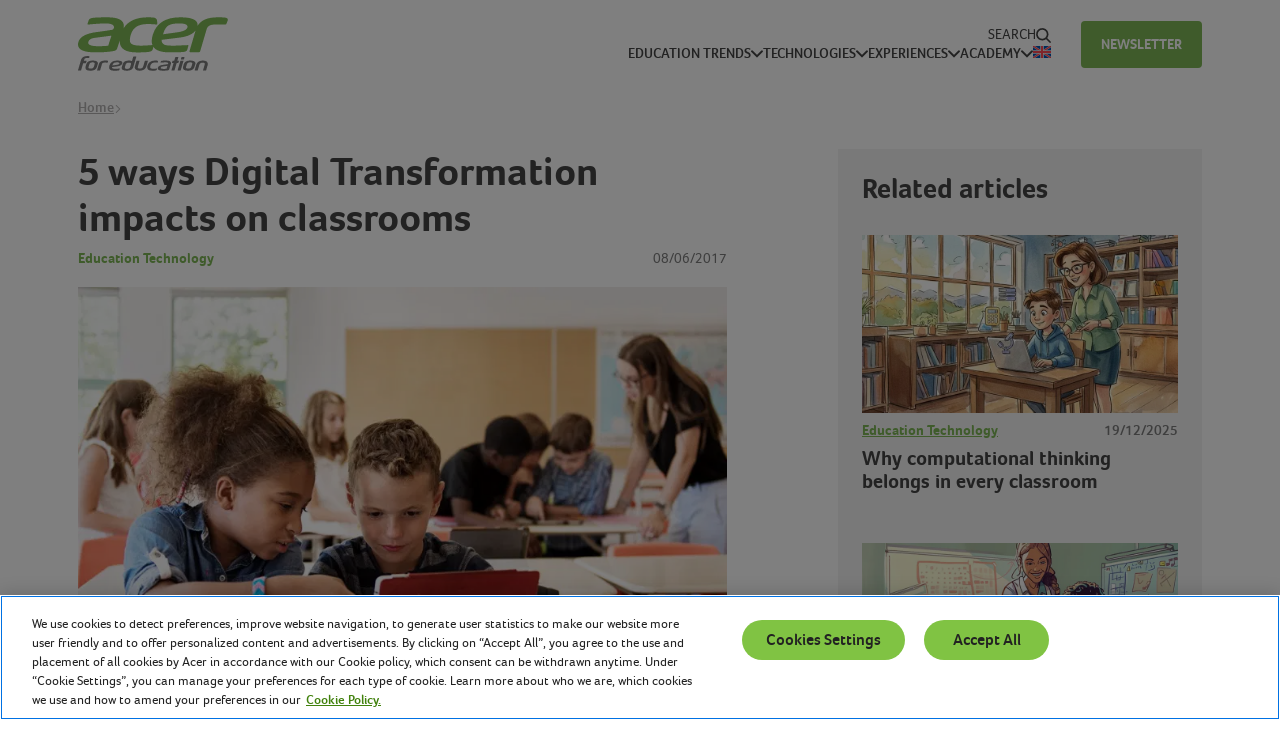

--- FILE ---
content_type: text/html; charset=UTF-8
request_url: https://acerforeducation.acer.com/education-trends/education-technology/5-ways-digital-transformation-impacts-on-classrooms/
body_size: 17261
content:
<!DOCTYPE html>
<html lang="en-US">
	<head>
		<meta charset="UTF-8" />
		<meta http-equiv="X-UA-Compatible" content="IE=edge">
		<meta http-equiv="Content-Type" content="text/html; charset=UTF-8" />
		<meta name="viewport" content="width=device-width, initial-scale=1.0">

		<title>
							5 ways Digital Transformation impacts on classrooms - Acer for Education
					</title>
		
		<link rel="shortcut icon" href="https://acerforeducation.acer.com/wp-content/themes/acerforeducation/assets/images/obj/favicon.ico" />

				<link rel="stylesheet" href="https://acerforeducation.acer.com/wp-content/themes/acerforeducation/assets/stylesheets/main.css" type="text/css" media="screen" />

		<link rel="pingback" href="https://acerforeducation.acer.com/xmlrpc.php" />

				<script src="https://acerforeducation.acer.com/wp-content/themes/acerforeducation/assets/javascripts/main.js" defer></script>

				<link rel="preconnect" href="https://fonts.googleapis.com">
		<link rel="preconnect" href="https://fonts.gstatic.com" crossorigin>

		
		<meta name='robots' content='index, follow, max-image-preview:large, max-snippet:-1, max-video-preview:-1' />
	<style>img:is([sizes="auto" i], [sizes^="auto," i]) { contain-intrinsic-size: 3000px 1500px }</style>
	<link rel="alternate" hreflang="en" href="https://acerforeducation.acer.com/education-trends/education-technology/5-ways-digital-transformation-impacts-on-classrooms/" />
<link rel="alternate" hreflang="x-default" href="https://acerforeducation.acer.com/education-trends/education-technology/5-ways-digital-transformation-impacts-on-classrooms/" />

	<!-- This site is optimized with the Yoast SEO plugin v26.3 - https://yoast.com/wordpress/plugins/seo/ -->
	<meta name="description" content="Digital Transformation in schools is not all about innovation. It&#039;s more a matter of culture and engagement." />
	<link rel="canonical" href="https://acerforeducation.acer.com/education-trends/education-technology/5-ways-digital-transformation-impacts-on-classrooms/" />
	<meta property="og:locale" content="en_US" />
	<meta property="og:type" content="article" />
	<meta property="og:title" content="5 ways Digital Transformation impacts on classrooms - Acer for Education" />
	<meta property="og:description" content="Digital Transformation in schools is not all about innovation. It&#039;s more a matter of culture and engagement." />
	<meta property="og:url" content="https://acerforeducation.acer.com/education-trends/education-technology/5-ways-digital-transformation-impacts-on-classrooms/" />
	<meta property="og:site_name" content="Acer for Education" />
	<meta property="article:published_time" content="2017-06-08T07:12:27+00:00" />
	<meta property="article:modified_time" content="2023-03-22T15:33:41+00:00" />
	<meta property="og:image" content="https://acerforeducation.acer.com/wp-content/uploads/2017/06/iStock-587201104-Copia2.jpg" />
	<meta property="og:image:width" content="800" />
	<meta property="og:image:height" content="501" />
	<meta property="og:image:type" content="image/jpeg" />
	<meta name="author" content="admin_A4eDemo" />
	<meta name="twitter:card" content="summary_large_image" />
	<script type="application/ld+json" class="yoast-schema-graph">{"@context":"https://schema.org","@graph":[{"@type":"WebPage","@id":"https://acerforeducation.acer.com/education-trends/education-technology/5-ways-digital-transformation-impacts-on-classrooms/","url":"https://acerforeducation.acer.com/education-trends/education-technology/5-ways-digital-transformation-impacts-on-classrooms/","name":"5 ways Digital Transformation impacts on classrooms - Acer for Education","isPartOf":{"@id":"https://acerforeducation.acer.com/#website"},"primaryImageOfPage":{"@id":"https://acerforeducation.acer.com/education-trends/education-technology/5-ways-digital-transformation-impacts-on-classrooms/#primaryimage"},"image":{"@id":"https://acerforeducation.acer.com/education-trends/education-technology/5-ways-digital-transformation-impacts-on-classrooms/#primaryimage"},"thumbnailUrl":"https://em2io2deumv.exactdn.com/wp-content/uploads/2017/06/iStock-587201104-Copia2.jpg?strip=all&lossy=1&ssl=1","datePublished":"2017-06-08T07:12:27+00:00","dateModified":"2023-03-22T15:33:41+00:00","author":{"@id":"https://acerforeducation.acer.com/#/schema/person/d5fc681f1e129a728b96739959700993"},"description":"Digital Transformation in schools is not all about innovation. It's more a matter of culture and engagement.","breadcrumb":{"@id":"https://acerforeducation.acer.com/education-trends/education-technology/5-ways-digital-transformation-impacts-on-classrooms/#breadcrumb"},"inLanguage":"en-US","potentialAction":[{"@type":"ReadAction","target":["https://acerforeducation.acer.com/education-trends/education-technology/5-ways-digital-transformation-impacts-on-classrooms/"]}]},{"@type":"ImageObject","inLanguage":"en-US","@id":"https://acerforeducation.acer.com/education-trends/education-technology/5-ways-digital-transformation-impacts-on-classrooms/#primaryimage","url":"https://em2io2deumv.exactdn.com/wp-content/uploads/2017/06/iStock-587201104-Copia2.jpg?strip=all&lossy=1&ssl=1","contentUrl":"https://em2io2deumv.exactdn.com/wp-content/uploads/2017/06/iStock-587201104-Copia2.jpg?strip=all&lossy=1&ssl=1","width":800,"height":501},{"@type":"BreadcrumbList","@id":"https://acerforeducation.acer.com/education-trends/education-technology/5-ways-digital-transformation-impacts-on-classrooms/#breadcrumb","itemListElement":[{"@type":"ListItem","position":1,"name":"Home","item":"https://acerforeducation.acer.com/"},{"@type":"ListItem","position":2,"name":"5 ways Digital Transformation impacts on classrooms"}]},{"@type":"WebSite","@id":"https://acerforeducation.acer.com/#website","url":"https://acerforeducation.acer.com/","name":"Acer for Education","description":"Inspire daily. Learn always.","potentialAction":[{"@type":"SearchAction","target":{"@type":"EntryPoint","urlTemplate":"https://acerforeducation.acer.com/?s={search_term_string}"},"query-input":{"@type":"PropertyValueSpecification","valueRequired":true,"valueName":"search_term_string"}}],"inLanguage":"en-US"},{"@type":"Person","@id":"https://acerforeducation.acer.com/#/schema/person/d5fc681f1e129a728b96739959700993","name":"admin_A4eDemo","image":{"@type":"ImageObject","inLanguage":"en-US","@id":"https://acerforeducation.acer.com/#/schema/person/image/","url":"https://secure.gravatar.com/avatar/cf6a064b7977ea2a20fd7096b877eaeea2a4aecc9dfb921ae0990d4a997a0f8a?s=96&d=mm&r=g","contentUrl":"https://secure.gravatar.com/avatar/cf6a064b7977ea2a20fd7096b877eaeea2a4aecc9dfb921ae0990d4a997a0f8a?s=96&d=mm&r=g","caption":"admin_A4eDemo"},"sameAs":["https://acerforeducation.acer.com"],"url":"#"}]}</script>
	<!-- / Yoast SEO plugin. -->


<link rel='dns-prefetch' href='//em2io2deumv.exactdn.com' />
<link rel='preconnect' href='//em2io2deumv.exactdn.com' />
<link rel="alternate" type="application/rss+xml" title="Acer for Education &raquo; 5 ways Digital Transformation impacts on classrooms Comments Feed" href="https://acerforeducation.acer.com/education-trends/education-technology/5-ways-digital-transformation-impacts-on-classrooms/feed/" />
<link rel='stylesheet' id='wp-block-library-css' href='https://acerforeducation.acer.com/wp-includes/css/dist/block-library/style.min.css?ver=6.8.3' type='text/css' media='all' />
<style id='classic-theme-styles-inline-css' type='text/css'>
/*! This file is auto-generated */
.wp-block-button__link{color:#fff;background-color:#32373c;border-radius:9999px;box-shadow:none;text-decoration:none;padding:calc(.667em + 2px) calc(1.333em + 2px);font-size:1.125em}.wp-block-file__button{background:#32373c;color:#fff;text-decoration:none}
</style>
<link rel='stylesheet' id='mediaelement-css' href='https://acerforeducation.acer.com/wp-includes/js/mediaelement/mediaelementplayer-legacy.min.css?ver=4.2.17' type='text/css' media='all' />
<link rel='stylesheet' id='wp-mediaelement-css' href='https://acerforeducation.acer.com/wp-includes/js/mediaelement/wp-mediaelement.min.css?ver=6.8.3' type='text/css' media='all' />
<link rel='stylesheet' id='view_editor_gutenberg_frontend_assets-css' href='https://acerforeducation.acer.com/wp-content/plugins/wp-views/public/css/views-frontend.css?ver=3.6.21' type='text/css' media='all' />
<style id='view_editor_gutenberg_frontend_assets-inline-css' type='text/css'>
.wpv-sort-list-dropdown.wpv-sort-list-dropdown-style-default > span.wpv-sort-list,.wpv-sort-list-dropdown.wpv-sort-list-dropdown-style-default .wpv-sort-list-item {border-color: #cdcdcd;}.wpv-sort-list-dropdown.wpv-sort-list-dropdown-style-default .wpv-sort-list-item a {color: #444;background-color: #fff;}.wpv-sort-list-dropdown.wpv-sort-list-dropdown-style-default a:hover,.wpv-sort-list-dropdown.wpv-sort-list-dropdown-style-default a:focus {color: #000;background-color: #eee;}.wpv-sort-list-dropdown.wpv-sort-list-dropdown-style-default .wpv-sort-list-item.wpv-sort-list-current a {color: #000;background-color: #eee;}
.wpv-sort-list-dropdown.wpv-sort-list-dropdown-style-default > span.wpv-sort-list,.wpv-sort-list-dropdown.wpv-sort-list-dropdown-style-default .wpv-sort-list-item {border-color: #cdcdcd;}.wpv-sort-list-dropdown.wpv-sort-list-dropdown-style-default .wpv-sort-list-item a {color: #444;background-color: #fff;}.wpv-sort-list-dropdown.wpv-sort-list-dropdown-style-default a:hover,.wpv-sort-list-dropdown.wpv-sort-list-dropdown-style-default a:focus {color: #000;background-color: #eee;}.wpv-sort-list-dropdown.wpv-sort-list-dropdown-style-default .wpv-sort-list-item.wpv-sort-list-current a {color: #000;background-color: #eee;}.wpv-sort-list-dropdown.wpv-sort-list-dropdown-style-grey > span.wpv-sort-list,.wpv-sort-list-dropdown.wpv-sort-list-dropdown-style-grey .wpv-sort-list-item {border-color: #cdcdcd;}.wpv-sort-list-dropdown.wpv-sort-list-dropdown-style-grey .wpv-sort-list-item a {color: #444;background-color: #eeeeee;}.wpv-sort-list-dropdown.wpv-sort-list-dropdown-style-grey a:hover,.wpv-sort-list-dropdown.wpv-sort-list-dropdown-style-grey a:focus {color: #000;background-color: #e5e5e5;}.wpv-sort-list-dropdown.wpv-sort-list-dropdown-style-grey .wpv-sort-list-item.wpv-sort-list-current a {color: #000;background-color: #e5e5e5;}
.wpv-sort-list-dropdown.wpv-sort-list-dropdown-style-default > span.wpv-sort-list,.wpv-sort-list-dropdown.wpv-sort-list-dropdown-style-default .wpv-sort-list-item {border-color: #cdcdcd;}.wpv-sort-list-dropdown.wpv-sort-list-dropdown-style-default .wpv-sort-list-item a {color: #444;background-color: #fff;}.wpv-sort-list-dropdown.wpv-sort-list-dropdown-style-default a:hover,.wpv-sort-list-dropdown.wpv-sort-list-dropdown-style-default a:focus {color: #000;background-color: #eee;}.wpv-sort-list-dropdown.wpv-sort-list-dropdown-style-default .wpv-sort-list-item.wpv-sort-list-current a {color: #000;background-color: #eee;}.wpv-sort-list-dropdown.wpv-sort-list-dropdown-style-grey > span.wpv-sort-list,.wpv-sort-list-dropdown.wpv-sort-list-dropdown-style-grey .wpv-sort-list-item {border-color: #cdcdcd;}.wpv-sort-list-dropdown.wpv-sort-list-dropdown-style-grey .wpv-sort-list-item a {color: #444;background-color: #eeeeee;}.wpv-sort-list-dropdown.wpv-sort-list-dropdown-style-grey a:hover,.wpv-sort-list-dropdown.wpv-sort-list-dropdown-style-grey a:focus {color: #000;background-color: #e5e5e5;}.wpv-sort-list-dropdown.wpv-sort-list-dropdown-style-grey .wpv-sort-list-item.wpv-sort-list-current a {color: #000;background-color: #e5e5e5;}.wpv-sort-list-dropdown.wpv-sort-list-dropdown-style-blue > span.wpv-sort-list,.wpv-sort-list-dropdown.wpv-sort-list-dropdown-style-blue .wpv-sort-list-item {border-color: #0099cc;}.wpv-sort-list-dropdown.wpv-sort-list-dropdown-style-blue .wpv-sort-list-item a {color: #444;background-color: #cbddeb;}.wpv-sort-list-dropdown.wpv-sort-list-dropdown-style-blue a:hover,.wpv-sort-list-dropdown.wpv-sort-list-dropdown-style-blue a:focus {color: #000;background-color: #95bedd;}.wpv-sort-list-dropdown.wpv-sort-list-dropdown-style-blue .wpv-sort-list-item.wpv-sort-list-current a {color: #000;background-color: #95bedd;}
</style>
<style id='global-styles-inline-css' type='text/css'>
:root{--wp--preset--aspect-ratio--square: 1;--wp--preset--aspect-ratio--4-3: 4/3;--wp--preset--aspect-ratio--3-4: 3/4;--wp--preset--aspect-ratio--3-2: 3/2;--wp--preset--aspect-ratio--2-3: 2/3;--wp--preset--aspect-ratio--16-9: 16/9;--wp--preset--aspect-ratio--9-16: 9/16;--wp--preset--color--black: #000000;--wp--preset--color--cyan-bluish-gray: #abb8c3;--wp--preset--color--white: #ffffff;--wp--preset--color--pale-pink: #f78da7;--wp--preset--color--vivid-red: #cf2e2e;--wp--preset--color--luminous-vivid-orange: #ff6900;--wp--preset--color--luminous-vivid-amber: #fcb900;--wp--preset--color--light-green-cyan: #7bdcb5;--wp--preset--color--vivid-green-cyan: #00d084;--wp--preset--color--pale-cyan-blue: #8ed1fc;--wp--preset--color--vivid-cyan-blue: #0693e3;--wp--preset--color--vivid-purple: #9b51e0;--wp--preset--gradient--vivid-cyan-blue-to-vivid-purple: linear-gradient(135deg,rgba(6,147,227,1) 0%,rgb(155,81,224) 100%);--wp--preset--gradient--light-green-cyan-to-vivid-green-cyan: linear-gradient(135deg,rgb(122,220,180) 0%,rgb(0,208,130) 100%);--wp--preset--gradient--luminous-vivid-amber-to-luminous-vivid-orange: linear-gradient(135deg,rgba(252,185,0,1) 0%,rgba(255,105,0,1) 100%);--wp--preset--gradient--luminous-vivid-orange-to-vivid-red: linear-gradient(135deg,rgba(255,105,0,1) 0%,rgb(207,46,46) 100%);--wp--preset--gradient--very-light-gray-to-cyan-bluish-gray: linear-gradient(135deg,rgb(238,238,238) 0%,rgb(169,184,195) 100%);--wp--preset--gradient--cool-to-warm-spectrum: linear-gradient(135deg,rgb(74,234,220) 0%,rgb(151,120,209) 20%,rgb(207,42,186) 40%,rgb(238,44,130) 60%,rgb(251,105,98) 80%,rgb(254,248,76) 100%);--wp--preset--gradient--blush-light-purple: linear-gradient(135deg,rgb(255,206,236) 0%,rgb(152,150,240) 100%);--wp--preset--gradient--blush-bordeaux: linear-gradient(135deg,rgb(254,205,165) 0%,rgb(254,45,45) 50%,rgb(107,0,62) 100%);--wp--preset--gradient--luminous-dusk: linear-gradient(135deg,rgb(255,203,112) 0%,rgb(199,81,192) 50%,rgb(65,88,208) 100%);--wp--preset--gradient--pale-ocean: linear-gradient(135deg,rgb(255,245,203) 0%,rgb(182,227,212) 50%,rgb(51,167,181) 100%);--wp--preset--gradient--electric-grass: linear-gradient(135deg,rgb(202,248,128) 0%,rgb(113,206,126) 100%);--wp--preset--gradient--midnight: linear-gradient(135deg,rgb(2,3,129) 0%,rgb(40,116,252) 100%);--wp--preset--font-size--small: 13px;--wp--preset--font-size--medium: 20px;--wp--preset--font-size--large: 36px;--wp--preset--font-size--x-large: 42px;--wp--preset--spacing--20: 0.44rem;--wp--preset--spacing--30: 0.67rem;--wp--preset--spacing--40: 1rem;--wp--preset--spacing--50: 1.5rem;--wp--preset--spacing--60: 2.25rem;--wp--preset--spacing--70: 3.38rem;--wp--preset--spacing--80: 5.06rem;--wp--preset--shadow--natural: 6px 6px 9px rgba(0, 0, 0, 0.2);--wp--preset--shadow--deep: 12px 12px 50px rgba(0, 0, 0, 0.4);--wp--preset--shadow--sharp: 6px 6px 0px rgba(0, 0, 0, 0.2);--wp--preset--shadow--outlined: 6px 6px 0px -3px rgba(255, 255, 255, 1), 6px 6px rgba(0, 0, 0, 1);--wp--preset--shadow--crisp: 6px 6px 0px rgba(0, 0, 0, 1);}:where(.is-layout-flex){gap: 0.5em;}:where(.is-layout-grid){gap: 0.5em;}body .is-layout-flex{display: flex;}.is-layout-flex{flex-wrap: wrap;align-items: center;}.is-layout-flex > :is(*, div){margin: 0;}body .is-layout-grid{display: grid;}.is-layout-grid > :is(*, div){margin: 0;}:where(.wp-block-columns.is-layout-flex){gap: 2em;}:where(.wp-block-columns.is-layout-grid){gap: 2em;}:where(.wp-block-post-template.is-layout-flex){gap: 1.25em;}:where(.wp-block-post-template.is-layout-grid){gap: 1.25em;}.has-black-color{color: var(--wp--preset--color--black) !important;}.has-cyan-bluish-gray-color{color: var(--wp--preset--color--cyan-bluish-gray) !important;}.has-white-color{color: var(--wp--preset--color--white) !important;}.has-pale-pink-color{color: var(--wp--preset--color--pale-pink) !important;}.has-vivid-red-color{color: var(--wp--preset--color--vivid-red) !important;}.has-luminous-vivid-orange-color{color: var(--wp--preset--color--luminous-vivid-orange) !important;}.has-luminous-vivid-amber-color{color: var(--wp--preset--color--luminous-vivid-amber) !important;}.has-light-green-cyan-color{color: var(--wp--preset--color--light-green-cyan) !important;}.has-vivid-green-cyan-color{color: var(--wp--preset--color--vivid-green-cyan) !important;}.has-pale-cyan-blue-color{color: var(--wp--preset--color--pale-cyan-blue) !important;}.has-vivid-cyan-blue-color{color: var(--wp--preset--color--vivid-cyan-blue) !important;}.has-vivid-purple-color{color: var(--wp--preset--color--vivid-purple) !important;}.has-black-background-color{background-color: var(--wp--preset--color--black) !important;}.has-cyan-bluish-gray-background-color{background-color: var(--wp--preset--color--cyan-bluish-gray) !important;}.has-white-background-color{background-color: var(--wp--preset--color--white) !important;}.has-pale-pink-background-color{background-color: var(--wp--preset--color--pale-pink) !important;}.has-vivid-red-background-color{background-color: var(--wp--preset--color--vivid-red) !important;}.has-luminous-vivid-orange-background-color{background-color: var(--wp--preset--color--luminous-vivid-orange) !important;}.has-luminous-vivid-amber-background-color{background-color: var(--wp--preset--color--luminous-vivid-amber) !important;}.has-light-green-cyan-background-color{background-color: var(--wp--preset--color--light-green-cyan) !important;}.has-vivid-green-cyan-background-color{background-color: var(--wp--preset--color--vivid-green-cyan) !important;}.has-pale-cyan-blue-background-color{background-color: var(--wp--preset--color--pale-cyan-blue) !important;}.has-vivid-cyan-blue-background-color{background-color: var(--wp--preset--color--vivid-cyan-blue) !important;}.has-vivid-purple-background-color{background-color: var(--wp--preset--color--vivid-purple) !important;}.has-black-border-color{border-color: var(--wp--preset--color--black) !important;}.has-cyan-bluish-gray-border-color{border-color: var(--wp--preset--color--cyan-bluish-gray) !important;}.has-white-border-color{border-color: var(--wp--preset--color--white) !important;}.has-pale-pink-border-color{border-color: var(--wp--preset--color--pale-pink) !important;}.has-vivid-red-border-color{border-color: var(--wp--preset--color--vivid-red) !important;}.has-luminous-vivid-orange-border-color{border-color: var(--wp--preset--color--luminous-vivid-orange) !important;}.has-luminous-vivid-amber-border-color{border-color: var(--wp--preset--color--luminous-vivid-amber) !important;}.has-light-green-cyan-border-color{border-color: var(--wp--preset--color--light-green-cyan) !important;}.has-vivid-green-cyan-border-color{border-color: var(--wp--preset--color--vivid-green-cyan) !important;}.has-pale-cyan-blue-border-color{border-color: var(--wp--preset--color--pale-cyan-blue) !important;}.has-vivid-cyan-blue-border-color{border-color: var(--wp--preset--color--vivid-cyan-blue) !important;}.has-vivid-purple-border-color{border-color: var(--wp--preset--color--vivid-purple) !important;}.has-vivid-cyan-blue-to-vivid-purple-gradient-background{background: var(--wp--preset--gradient--vivid-cyan-blue-to-vivid-purple) !important;}.has-light-green-cyan-to-vivid-green-cyan-gradient-background{background: var(--wp--preset--gradient--light-green-cyan-to-vivid-green-cyan) !important;}.has-luminous-vivid-amber-to-luminous-vivid-orange-gradient-background{background: var(--wp--preset--gradient--luminous-vivid-amber-to-luminous-vivid-orange) !important;}.has-luminous-vivid-orange-to-vivid-red-gradient-background{background: var(--wp--preset--gradient--luminous-vivid-orange-to-vivid-red) !important;}.has-very-light-gray-to-cyan-bluish-gray-gradient-background{background: var(--wp--preset--gradient--very-light-gray-to-cyan-bluish-gray) !important;}.has-cool-to-warm-spectrum-gradient-background{background: var(--wp--preset--gradient--cool-to-warm-spectrum) !important;}.has-blush-light-purple-gradient-background{background: var(--wp--preset--gradient--blush-light-purple) !important;}.has-blush-bordeaux-gradient-background{background: var(--wp--preset--gradient--blush-bordeaux) !important;}.has-luminous-dusk-gradient-background{background: var(--wp--preset--gradient--luminous-dusk) !important;}.has-pale-ocean-gradient-background{background: var(--wp--preset--gradient--pale-ocean) !important;}.has-electric-grass-gradient-background{background: var(--wp--preset--gradient--electric-grass) !important;}.has-midnight-gradient-background{background: var(--wp--preset--gradient--midnight) !important;}.has-small-font-size{font-size: var(--wp--preset--font-size--small) !important;}.has-medium-font-size{font-size: var(--wp--preset--font-size--medium) !important;}.has-large-font-size{font-size: var(--wp--preset--font-size--large) !important;}.has-x-large-font-size{font-size: var(--wp--preset--font-size--x-large) !important;}
:where(.wp-block-post-template.is-layout-flex){gap: 1.25em;}:where(.wp-block-post-template.is-layout-grid){gap: 1.25em;}
:where(.wp-block-columns.is-layout-flex){gap: 2em;}:where(.wp-block-columns.is-layout-grid){gap: 2em;}
:root :where(.wp-block-pullquote){font-size: 1.5em;line-height: 1.6;}
</style>
<link rel='stylesheet' id='wpml-menu-item-0-css' href='https://acerforeducation.acer.com/wp-content/plugins/sitepress-multilingual-cms/templates/language-switchers/menu-item/style.min.css?ver=1' type='text/css' media='all' />
<link rel='stylesheet' id='dashicons-css' href='https://acerforeducation.acer.com/wp-includes/css/dashicons.min.css?ver=6.8.3' type='text/css' media='all' />
<link rel='stylesheet' id='toolset-select2-css-css' href='https://acerforeducation.acer.com/wp-content/plugins/wp-views/vendor/toolset/toolset-common/res/lib/select2/select2.css?ver=6.8.3' type='text/css' media='screen' />
<script type="text/javascript" src="https://acerforeducation.acer.com/wp-content/plugins/cred-frontend-editor/vendor/toolset/common-es/public/toolset-common-es-frontend.js?ver=175000" id="toolset-common-es-frontend-js"></script>
<script type="text/javascript" id="wpml-cookie-js-extra">
/* <![CDATA[ */
var wpml_cookies = {"wp-wpml_current_language":{"value":"en","expires":1,"path":"\/"}};
var wpml_cookies = {"wp-wpml_current_language":{"value":"en","expires":1,"path":"\/"}};
/* ]]> */
</script>
<script type="text/javascript" src="https://acerforeducation.acer.com/wp-content/plugins/sitepress-multilingual-cms/res/js/cookies/language-cookie.js?ver=484900" id="wpml-cookie-js" defer="defer" data-wp-strategy="defer"></script>
<script type="text/javascript" src="https://acerforeducation.acer.com/wp-includes/js/jquery/jquery.min.js?ver=3.7.1" id="jquery-core-js"></script>
<script type="text/javascript" src="https://acerforeducation.acer.com/wp-includes/js/jquery/jquery-migrate.min.js?ver=3.4.1" id="jquery-migrate-js"></script>
<link rel="https://api.w.org/" href="https://acerforeducation.acer.com/wp-json/" /><link rel="alternate" title="JSON" type="application/json" href="https://acerforeducation.acer.com/wp-json/wp/v2/posts/236" /><link rel="EditURI" type="application/rsd+xml" title="RSD" href="https://acerforeducation.acer.com/xmlrpc.php?rsd" />
<meta name="generator" content="WordPress 6.8.3" />
<link rel='shortlink' href='https://acerforeducation.acer.com/?p=236' />
 <script> window.addEventListener("load",function(){ var c={script:false,link:false}; function ls(s) { if(!['script','link'].includes(s)||c[s]){return;}c[s]=true; var d=document,f=d.getElementsByTagName(s)[0],j=d.createElement(s); if(s==='script'){j.async=true;j.src='https://acerforeducation.acer.com/wp-content/plugins/wp-views/vendor/toolset/blocks/public/js/frontend.js?v=1.6.17';}else{ j.rel='stylesheet';j.href='https://acerforeducation.acer.com/wp-content/plugins/wp-views/vendor/toolset/blocks/public/css/style.css?v=1.6.17';} f.parentNode.insertBefore(j, f); }; function ex(){ls('script');ls('link')} window.addEventListener("scroll", ex, {once: true}); if (('IntersectionObserver' in window) && ('IntersectionObserverEntry' in window) && ('intersectionRatio' in window.IntersectionObserverEntry.prototype)) { var i = 0, fb = document.querySelectorAll("[class^='tb-']"), o = new IntersectionObserver(es => { es.forEach(e => { o.unobserve(e.target); if (e.intersectionRatio > 0) { ex();o.disconnect();}else{ i++;if(fb.length>i){o.observe(fb[i])}} }) }); if (fb.length) { o.observe(fb[i]) } } }) </script>
	<noscript>
		<link rel="stylesheet" href="https://acerforeducation.acer.com/wp-content/plugins/wp-views/vendor/toolset/blocks/public/css/style.css">
	</noscript><noscript><style>.lazyload[data-src]{display:none !important;}</style></noscript><style>.lazyload{background-image:none !important;}.lazyload:before{background-image:none !important;}</style>		<style type="text/css" id="wp-custom-css">
			.sn_item_article a.read-more { display: none; }		</style>
		

		<!-- Google Tag Manager -->
<script>(function(w,d,s,l,i){w[l]=w[l]||[];w[l].push({'gtm.start':
new Date().getTime(),event:'gtm.js'});var f=d.getElementsByTagName(s)[0],
j=d.createElement(s),dl=l!='dataLayer'?'&l='+l:'';j.async=true;j.src=
'https://www.googletagmanager.com/gtm.js?id='+i+dl;f.parentNode.insertBefore(j,f);
})(window,document,'script','dataLayer','GTM-W8TB464');</script>
<!-- End Google Tag Manager -->
<meta name="google-site-verification" content="50hiBuuGIZU4LLFSUwopJsmkYsVVy0IxO_U_UFt3rgE" />
	</head>

	<body class="wp-singular post-template-default single single-post postid-236 single-format-standard wp-theme-acerforeducation " data-module="dom-ready">

					<div data-anchor-id="scrolltop"></div>
<div class="sn_scrolltop" data-anchor="scrolltop"><i class="sn_sprite _angle_down ">
	<svg viewBox="0 0 80 80">
		<use xlink:href="https://acerforeducation.acer.com/wp-content/themes/acerforeducation/assets/images/icons.svg#angle-down" />
	</svg>
</i>
</div>

<header class="sn_header" data-module="header-utils">
	<div class="container">
		<div class="sn_header_wr">

			<a href="javascript:;" class="sn_header_hamburger">
				<i class="sn_sprite _hamburger ">
	<svg viewBox="0 0 80 80">
		<use xlink:href="https://acerforeducation.acer.com/wp-content/themes/acerforeducation/assets/images/icons.svg#hamburger" />
	</svg>
</i>

			</a>

			<a href="https://acerforeducation.acer.com" class="sn_header_logo">
				<img src="[data-uri]" alt="Logo Acer for Education" class="_color lazyload" data-src="https://em2io2deumv.exactdn.com/wp-content/themes/acerforeducation/assets/images/obj/logo.svg" decoding="async"><noscript><img src="https://em2io2deumv.exactdn.com/wp-content/themes/acerforeducation/assets/images/obj/logo.svg" alt="Logo Acer for Education" class="_color" data-eio="l"></noscript>
				<img src="[data-uri]" alt="Logo Acer for Education Bianco" class="_white lazyload" data-src="https://em2io2deumv.exactdn.com/wp-content/themes/acerforeducation/assets/images/obj/logo-white.svg" decoding="async"><noscript><img src="https://em2io2deumv.exactdn.com/wp-content/themes/acerforeducation/assets/images/obj/logo-white.svg" alt="Logo Acer for Education Bianco" class="_white" data-eio="l"></noscript>
			</a>

			<a href="javascript:;" class="sn_header_search d-lg-none" data-header-search>
				<i class="sn_sprite _search ">
	<svg viewBox="0 0 80 80">
		<use xlink:href="https://acerforeducation.acer.com/wp-content/themes/acerforeducation/assets/images/icons.svg#search" />
	</svg>
</i>

			</a>

			<div class="sn_header_menu">
				<a href="javascript:;" class="sn_header_search d-none d-lg-inline-flex" data-header-search>
					<span>Search</span>
					<i class="sn_sprite _search ">
	<svg viewBox="0 0 80 80">
		<use xlink:href="https://acerforeducation.acer.com/wp-content/themes/acerforeducation/assets/images/icons.svg#search" />
	</svg>
</i>

				</a>
				<a href="javascript:;" class="sn_header_menu_close d-lg-none">
					<i class="sn_sprite _close ">
	<svg viewBox="0 0 80 80">
		<use xlink:href="https://acerforeducation.acer.com/wp-content/themes/acerforeducation/assets/images/icons.svg#close" />
	</svg>
</i>

				</a>

				<nav class="sn_header_menu_nav">
					<ul>
													<li class="menu-item menu-item-type-taxonomy menu-item-object-category current-post-ancestor menu-item-has-children">
																	<a href="javascript:;" data-menu-sub="menu_sub_1">Education Trends <i class="sn_sprite _angle_down ">
	<svg viewBox="0 0 80 80">
		<use xlink:href="https://acerforeducation.acer.com/wp-content/themes/acerforeducation/assets/images/icons.svg#angle-down" />
	</svg>
</i>
</a>

									<ul data-menu-sub-id="menu_sub_1">
																					<li><a href="https://acerforeducation.acer.com/education-trends/ai-in-education/" target="_self">AI in Education</a></li>
																					<li><a href="https://acerforeducation.acer.com/education-trends/education-technology/" target="_self">Education technology</a></li>
																					<li><a href="https://acerforeducation.acer.com/education-trends/steam/" target="_self">STEAM</a></li>
																					<li><a href="https://acerforeducation.acer.com/education-trends/teaching-methods/" target="_self">Teaching Methods</a></li>
																					<li><a href="https://acerforeducation.acer.com/education-trends/gamification/" target="_self">Gamification</a></li>
																					<li><a href="https://acerforeducation.acer.com/education-trends/esports-in-education/" target="_self">Esports in Education</a></li>
																				<li><a href="https://acerforeducation.acer.com/education-trends/" target="_self">All Education Trends</a></li>
									</ul>
															</li>
													<li class="menu-item menu-item-type-taxonomy menu-item-object-category menu-item-has-children">
																	<a href="javascript:;" data-menu-sub="menu_sub_2">Technologies <i class="sn_sprite _angle_down ">
	<svg viewBox="0 0 80 80">
		<use xlink:href="https://acerforeducation.acer.com/wp-content/themes/acerforeducation/assets/images/icons.svg#angle-down" />
	</svg>
</i>
</a>

									<ul data-menu-sub-id="menu_sub_2">
																					<li><a href="https://acerforeducation.acer.com/technologies/k-12/" target="_self">For K-12</a></li>
																					<li><a href="https://acerforeducation.acer.com/technologies/high-education/" target="_self">For High Education</a></li>
																					<li><a href="https://acerforeducation.acer.com/technologies/teachers/" target="_self">For Teachers</a></li>
																					<li><a href="https://acerforeducation.acer.com/technologies/creators/" target="_self">For Creators</a></li>
																				<li><a href="https://acerforeducation.acer.com/technologies/" target="_self">All Technologies</a></li>
									</ul>
															</li>
													<li class="menu-item menu-item-type-taxonomy menu-item-object-category menu-item-has-children">
																	<a href="javascript:;" data-menu-sub="menu_sub_3">Experiences <i class="sn_sprite _angle_down ">
	<svg viewBox="0 0 80 80">
		<use xlink:href="https://acerforeducation.acer.com/wp-content/themes/acerforeducation/assets/images/icons.svg#angle-down" />
	</svg>
</i>
</a>

									<ul data-menu-sub-id="menu_sub_3">
																					<li><a href="https://acerforeducation.acer.com/experiences/success_stories/" target="_self">Success Stories</a></li>
																					<li><a href="https://acerforeducation.acer.com/experiences/projects/" target="_self">Projects</a></li>
																					<li><a href="https://acerforeducation.acer.com/experiences/innovative-schools/" target="_self">Innovative Schools</a></li>
																				<li><a href="https://acerforeducation.acer.com/experiences/" target="_self">All Experiences</a></li>
									</ul>
															</li>
													<li class="menu-item menu-item-type-taxonomy menu-item-object-category menu-item-has-children">
																	<a href="javascript:;" data-menu-sub="menu_sub_4">Academy <i class="sn_sprite _angle_down ">
	<svg viewBox="0 0 80 80">
		<use xlink:href="https://acerforeducation.acer.com/wp-content/themes/acerforeducation/assets/images/icons.svg#angle-down" />
	</svg>
</i>
</a>

									<ul data-menu-sub-id="menu_sub_4">
																					<li><a href="https://acerforeducation.acer.com/academy/esports/" target="_self">Esports</a></li>
																					<li><a href="https://acerforeducation.acer.com/academy/google-chrome/" target="_self">Google Chrome</a></li>
																					<li><a href="https://acerforeducation.acer.com/academy/intel/" target="_self">Intel</a></li>
																					<li><a href="https://acerforeducation.acer.com/academy/microsoft-windows/" target="_self">Microsoft Windows</a></li>
																					<li><a href="https://acerforeducation.acer.com/academy/white-papers/" target="_self">White papers</a></li>
																				<li><a href="https://acerforeducation.acer.com/academy/" target="_self">All Academy</a></li>
									</ul>
															</li>
													<li class="menu-item wpml-ls-slot-32 wpml-ls-item wpml-ls-item-en wpml-ls-current-language wpml-ls-menu-item wpml-ls-first-item wpml-ls-last-item menu-item-type-wpml_ls_menu_item menu-item-object-wpml_ls_menu_item">
																	<a href="https://acerforeducation.acer.com/education-trends/education-technology/5-ways-digital-transformation-impacts-on-classrooms/" target="_self">
            <img
            class="wpml-ls-flag lazyload"
            src="[data-uri]"
            alt="English"
            
            
 data-src="https://em2io2deumv.exactdn.com/wp-content/plugins/sitepress-multilingual-cms/res/flags/en.svg" decoding="async" /><noscript><img
            class="wpml-ls-flag"
            src="https://em2io2deumv.exactdn.com/wp-content/plugins/sitepress-multilingual-cms/res/flags/en.svg"
            alt="English"
            
            
 data-eio="l" /></noscript></a>
															</li>
											</ul>
				</nav>
			</div>

			<div class="sn_header_btn">
				



	<a href="javascript:;" class="btn btn-primary"  data-anchor="newsletter">	

			<span class="">Newsletter</span>
	</a>

			</div>
		</div>
	</div>
</header>

<div class="sn_header_sizer"></div>

<div class="sn_header_spacer"></div>


<div class="sn_search">
	<a href="javascript:;" class="sn_search_close" data-header-search>
		<i class="sn_sprite _close ">
	<svg viewBox="0 0 80 80">
		<use xlink:href="https://acerforeducation.acer.com/wp-content/themes/acerforeducation/assets/images/icons.svg#close" />
	</svg>
</i>

	</a>
	<div class="container">
		<div class="sn_search_wr">
			<form action="https://acerforeducation.acer.com" method="GET" autocomplete="off">
				<legend>Search</legend>
				<input type="hidden" id="token_search_wp_nonce_name" name="token_search_wp_nonce_name" value="8e92598d3f" />
				<div class="form-group">
					<input type="text" class="form-control" name="s" id="sn_search_input" placeholder="What are you looking for?">
					<button type="submit" class="btn btn-outline-primary"><i class="sn_sprite _search ">
	<svg viewBox="0 0 80 80">
		<use xlink:href="https://acerforeducation.acer.com/wp-content/themes/acerforeducation/assets/images/icons.svg#search" />
	</svg>
</i>
</button>
				</div>
			</form>
		</div>
	</div>
</div>
		
		
	<div class="sn_breadcrumb mt-10 mb-30 mb-lg-30 d-none d-lg-block">
	<div class="container"><nav id="breadcrumbs" class="main-breadcrumbs"><span><span><span><a href="https://acerforeducation.acer.com/">Home</a></span> <span class="separator"></span> <span class="breadcrumb_last" aria-current="page">5 ways Digital Transformation impacts on classrooms</span></span></span></nav></div>
</div>
	<section class="sn_article_content mt-10 mb-20 mb-lg-80">
	<div class="container">
		<div class="row">
			<article class="col-12 col-lg-7 mb-30 mb-lg-0">
				<h1 class="sn_article_content_title mb-10">5 ways Digital Transformation impacts on classrooms</h1>

				<div class="sn_article_content_info">
											<div class="categories">
															<a href="https://acerforeducation.acer.com/education-trends/education-technology/">Education Technology</a>
													</div>
					
					<div class="date">08/06/2017</div>
				</div>

									<div class="my-20">
						<picture class="sn_lazy_wr _loading " ><source data-srcset="https://em2io2deumv.exactdn.com/wp-content/uploads/2017/06/iStock-587201104-Copia2.jpg?strip=all&lossy=1&ssl=1" type="image/webp"><source data-srcset="https://em2io2deumv.exactdn.com/wp-content/uploads/2017/06/iStock-587201104-Copia2.jpg?strip=all&lossy=1&ssl=1"><img
					class="sn_lazy _loading img-full"
					width="800"
					height="501"
					alt=""
					
					title="iStock-587201104 &#8211; Copia2"
				></picture>
					</div>
				
									<div class="sn_paragraph mb-30 mb-lg-50">
						<p>Digital Transformation in education is not about innovation or technology, it’s more a matter of culture. Through a digitalization of the learning experience, both teachers and students are able to improve their skills, with a common goal: to create a more engaging and effective education process.</p>
<h2>What is digital transformation in education?</h2>
<p>Digital transformation in education means <strong>implementing modern technologies and solutions into educational methods</strong> to elevate learning and teaching. Among other things, <strong>EdTech</strong> helps streamline <strong>communication</strong>, enhance <strong>collaboration</strong> and opens up a world of possibilities regarding <strong>tools and resources</strong>.</p>
<p>Beyond the classroom, digital transformation helps facilitate <strong>school administration</strong>, safeguard <strong>data</strong> and lighten the burden of <strong>IT staff</strong>.</p>
<h3><strong>1 &#8211; Boosting Digital Equity</strong></h3>
<p><strong>Digital equity</strong> in education means that <strong>all students can have access to learning resources</strong> in an easier and less expensive way than the traditional one. Thanks to the digital transformation, <strong>students can check out only one device</strong> &#8211; a smartphone, a tablet or a laptop &#8211; to access many different contents at school, at home, wherever they are and regardless of their economic status.<br />
With digital transformation, there is no more need to stop by the library to collect so many heavy books, that most of the time were already taken by someone else. Also, there will be no more need to choose which paper book to buy among those in the long list of suggested coursebooks. <strong>Digital contents</strong> are less expensive and they <strong>can be shared among students and teachers in a click</strong>.<br />
And let’s not forget about the burst of free and open content and tools, through which schools can guarantee equal access to learning resources while saving money. Last but not least, digital equity allows lifelong learners to continue to pursue an education while growing up and meeting work or family commitments.</p>
<h3><strong>2 &#8211; Customized Experience</strong></h3>
<p>Promoting the digital transformation process in schools means allowing students to access the benefits of customization, <strong>building big-data fuelled curriculums to shape their future</strong>. Today, special programs are able to suggest what courses a learner should take depending on the courses he previously completed, his scores and his aptitude.<br />
These systems use big data to recommend courses that can satisfy the interest of students, also advising them on which are the probability of getting good final results. The <strong>opportunity to customize learning</strong> for each student makes education more productive: special needs are more quickly diagnosed and progress is accelerated.</p>
<h3><strong>3 &#8211; A Worldwide Audience</strong></h3>
<p>Digital learning platforms are literally breaking the geographical and cultural boundaries, allowing teachers to <strong>bring the knowledge beyond the classroom</strong>, potentially to a worldwide audience.<br />
Other children and young students from all around the world can attend and contribute to lessons, creating global conversations through so many different points of view on the same topic, with the result of an enriched educational experience.<br />
<strong>Asynchronous classrooms</strong> allow students to “go to school” whenever they need. This gives graduate students the opportunity to access advanced information for their thesis and researches in the exact moment when they need it the most, while undergraduate students can benefit from the flexibility &#8211; a brand new concept for the traditional education &#8211; that allows them to stay updated with the school agenda while doing other important experiences such as internships or temporary study abroad.</p>
<h3><strong>4 &#8211; Modular Learning</strong></h3>
<p>One of the most powerful and positive impact on education provided by the digital transformation in schools is the possibility <strong>to build learning modules in a faster way</strong>. Educators can prepare their courses and programmes using the best content previously developed by other colleagues, from their same department but also from other institutes.<br />
Thanks to this <em>“digital abstraction”</em> of content, educators can solve the struggle to create a variety of effective learning materials that have to satisfy a broad range of needs for different competencies, difficulty levels, roles and departments. Furthermore, thanks to digital tools, educators can measure how students learn most effectively, adjusting the learning modules to new evidence-based aspects.</p>
<h3><strong>5 &#8211; High-quality Educators</strong></h3>
<p><strong>Teachers’ training</strong> is fundamental to the success of digital transformation in schools. It needs prepared educators who feel empowered by the use of digital tools and want to use them in the most efficient way, without missing any possible opportunity given by the new education technologies.<br />
Teachers can join online professional learning communities to ask questions and share tips with the colleagues, staying connected and animating the common goal to create an evolved, high-quality standard of education.</p>


						
						
											</div>
				
				
				
				
				

			</article>

			<aside class="col-12 col-lg-4 offset-lg-1">

									<div class="sn_article_content_related mb-50">
						<div class="h3 mb-30">Related articles</div>
													<div class="mb-40">
								<div class="sn_item_article    _small ">

	<a href="https://acerforeducation.acer.com/education-trends/why-computational-thinking-belongs-in-every-classroom/" class="sn_item_article_link"></a>

			<figure>
			<picture class="sn_lazy_wr _loading " ><source data-srcset="https://em2io2deumv.exactdn.com/wp-content/uploads/2025/12/800x450-1.jpg?strip=all&lossy=1&ssl=1" type="image/webp"><source data-srcset="https://em2io2deumv.exactdn.com/wp-content/uploads/2025/12/800x450-1.jpg?strip=all&lossy=1&ssl=1"><img
					class="sn_lazy _loading "
					width="800"
					height="450"
					alt="computational thinking Watercolor illustration for Acer for Education. In the upper left, the "acer for education" logo is displayed. The scene depicts a young student sitting at a wooden desk, focused on a laptop. A female teacher stands beside him, smiling and gesturing toward the screen in a supportive manner. The setting is a cozy, bright classroom with large windows overlooking rolling hills, filled with bookshelves, a microscope icon on the laptop, and a calculator on a nearby shelf, symbolizing a multidisciplinary learning environment."
					
					title="Computational_Thinking_Acer_for_education"
				></picture>
		</figure>
	
	<div class="sn_item_article_content">
		<div class="head">
			<div class="cat">
				<a href="https://acerforeducation.acer.com/education-trends/education-technology/">Education Technology</a>
			</div>
			<div class="date">19/12/2025</div>
		</div>
					<h2 class="tt">Why computational thinking belongs in every classroom</h2>
				
			</div>

</div>
							</div>
													<div class="mb-40">
								<div class="sn_item_article    _small ">

	<a href="https://acerforeducation.acer.com/education-trends/diy-computer-repairs-for-schools-and-students/" class="sn_item_article_link"></a>

			<figure>
			<picture class="sn_lazy_wr _loading " ><source data-srcset="https://em2io2deumv.exactdn.com/wp-content/uploads/2025/10/800x450-1.jpg?strip=all&lossy=1&ssl=1" type="image/webp"><source data-srcset="https://em2io2deumv.exactdn.com/wp-content/uploads/2025/10/800x450-1.jpg?strip=all&lossy=1&ssl=1"><img
					class="sn_lazy _loading "
					width="800"
					height="450"
					alt="DIY Computer Repairs with student fixing a laptop with a teacher by his side"
					
					title="DIY Computer Repairs_acer_head"
				></picture>
		</figure>
	
	<div class="sn_item_article_content">
		<div class="head">
			<div class="cat">
				<a href="https://acerforeducation.acer.com/education-trends/education-technology/">Education Technology</a>
			</div>
			<div class="date">16/10/2025</div>
		</div>
					<h2 class="tt">The Power of DIY Computer Repairs for Schools and Students</h2>
							<div class="tx">Empower students with DIY computer repair skills, from simple software fixes to hardware maintenance, to save money and promote a sustainable classroom.</div>
		
			</div>

</div>
							</div>
													<div class="">
								<div class="sn_item_article    _small ">

	<a href="https://acerforeducation.acer.com/education-trends/education-technology/implement-gaming-in-the-classroom-to-transform-teaching-and-inspire-students/" class="sn_item_article_link"></a>

			<figure>
			<picture class="sn_lazy_wr _loading " ><source data-srcset="https://em2io2deumv.exactdn.com/wp-content/uploads/2025/08/800x450.jpg?strip=all&lossy=1&ssl=1" type="image/webp"><source data-srcset="https://em2io2deumv.exactdn.com/wp-content/uploads/2025/08/800x450.jpg?strip=all&lossy=1&ssl=1"><img
					class="sn_lazy _loading "
					width="800"
					height="450"
					alt="Two female educators stand in front of a large screen, pointing to a diagram. The diagram on the left shows icons for a map pin, a camera, books, and people, with an arrow pointing to a graphic on the right that shows a team icon. The background wall is decorated with hand-drawn images of musical notes, stars, and science symbols. A small group of students sits in the foreground, facing away from the camera."
					
					title="Acer_Gaming in the classroom_maestre a cubetti"
				></picture>
		</figure>
	
	<div class="sn_item_article_content">
		<div class="head">
			<div class="cat">
				<a href="https://acerforeducation.acer.com/education-trends/education-technology/">Education Technology</a>
			</div>
			<div class="date">29/08/2025</div>
		</div>
					<h2 class="tt">Implement gaming in the classroom to transform teaching and inspire students</h2>
							<div class="tx">Let's dive into gaming in the classroom in the digital age with the teacher duo Maestre a Cubetti: inspiration, practical insights and a look at the future.</div>
		
			</div>

</div>
							</div>
											</div>
				
									<div class="sn_article_content_popular">
						<div class="h4 mb-30">Most popular</div>
													<div class="mb-30">
								<div class="sn_item_article     _inline">

	<a href="https://acerforeducation.acer.com/education-trends/esports-in-education/acer-notes-esports-in-education-acer-is-ripe-for-disruption/" class="sn_item_article_link"></a>

			<figure>
			<picture class="sn_lazy_wr _loading " ><source data-srcset="https://em2io2deumv.exactdn.com/wp-content/uploads/2019/03/iStock-841135824.jpg?strip=all&lossy=1&ssl=1" type="image/webp"><source data-srcset="https://em2io2deumv.exactdn.com/wp-content/uploads/2019/03/iStock-841135824.jpg?strip=all&lossy=1&ssl=1"><img
					class="sn_lazy _loading "
					width="1500"
					height="809"
					alt=""
					
					title="iStock-841135824"
				></picture>
		</figure>
	
	<div class="sn_item_article_content">
		<div class="head">
			<div class="cat">
				<a href="https://acerforeducation.acer.com/education-trends/esports-in-education/">Esports in Education</a>
			</div>
			<div class="date">28/03/2019</div>
		</div>
					<h2 class="tt">[Acer notes] Esports in Education: Acer is ripe for disruption</h2>
				
			</div>

</div>
							</div>
													<div class="mb-30">
								<div class="sn_item_article     _inline">

	<a href="https://acerforeducation.acer.com/education-trends/education-technology/what-will-be-the-education-technology-trends-for-2019/" class="sn_item_article_link"></a>

			<figure>
			<picture class="sn_lazy_wr _loading " ><source data-srcset="https://em2io2deumv.exactdn.com/wp-content/uploads/2019/01/OJO_2_digital-use.jpg?strip=all&lossy=1&ssl=1" type="image/webp"><source data-srcset="https://em2io2deumv.exactdn.com/wp-content/uploads/2019/01/OJO_2_digital-use.jpg?strip=all&lossy=1&ssl=1"><img
					class="sn_lazy _loading "
					width="1125"
					height="843"
					alt=""
					
					title="OJO_2_digital use"
				></picture>
		</figure>
	
	<div class="sn_item_article_content">
		<div class="head">
			<div class="cat">
				<a href="https://acerforeducation.acer.com/education-trends/education-technology/">Education Technology</a>
			</div>
			<div class="date">11/01/2019</div>
		</div>
					<h2 class="tt">What will be the Education Technology Trends for 2019?</h2>
				
			</div>

</div>
							</div>
													<div class="">
								<div class="sn_item_article     _inline">

	<a href="https://acerforeducation.acer.com/education-trends/steam/5-main-benefits-of-steam-education/" class="sn_item_article_link"></a>

			<figure>
			<picture class="sn_lazy_wr _loading " ><source data-srcset="https://em2io2deumv.exactdn.com/wp-content/uploads/2020/10/banner-steam-education_721.jpg?strip=all&lossy=1&ssl=1" type="image/webp"><source data-srcset="https://em2io2deumv.exactdn.com/wp-content/uploads/2020/10/banner-steam-education_721.jpg?strip=all&lossy=1&ssl=1"><img
					class="sn_lazy _loading "
					width="721"
					height="311"
					alt=""
					
					title="banner-steam-education_721"
				></picture>
		</figure>
	
	<div class="sn_item_article_content">
		<div class="head">
			<div class="cat">
				<a href="https://acerforeducation.acer.com/education-trends/steam/">STEAM</a>
			</div>
			<div class="date">28/10/2020</div>
		</div>
					<h2 class="tt">5 main benefits of STEAM Education</h2>
				
			</div>

</div>
							</div>
											</div>
				
				
			</aside>
		</div>
	</div>
</section>


					<div class="sn_newsletter" data-anchor-id="newsletter">
	<div class="container">
		<div class="row">
			<div class="col-12 col-lg-10 mx-auto">
				<div class="row">
					<div class="col-12 text-center mb-50">
						<div class="h4">Acer for Education Newsletter</div>
						<div class="sn_paragraph_xs mt-10">If you want to be part of the evolution of the 21st skills generation, be inspired about best practices and be updated on all our events, then it’s time for you to subscribe!</div>
					</div>
					<div class="col-12">

						
						
														<form action="https://acerforeducation.acer.com/education-trends/education-technology/5-ways-digital-transformation-impacts-on-classrooms/?anchor=newsletter" method="POST" class="sn_form" id="sn_newsletter_form" autocomplete="off">
								<input type="hidden" id="token_newsletter_wp_nonce_name" name="token_newsletter_wp_nonce_name" value="4d0be4a7cd" />
								<div class="form-group">
									<input type="email" class="form-control" name="newsletter_email" placeholder="Your email" value="">
								</div>
								<div class="form-group">
									<select class="form-select" name="newsletter_country">
										<option value="" selected>Your Location</option>
																				<option value="Afghanistan">Afghanistan</option>
										<option value="Albania">Albania</option>
										<option value="Algeria">Algeria</option>
										<option value="Andorra">Andorra</option>
										<option value="Angola">Angola</option>
										<option value="Antigua and Barbuda">Antigua and Barbuda</option>
										<option value="Argentina">Argentina</option>
										<option value="Armenia">Armenia</option>
										<option value="Australia">Australia</option>
										<option value="Austria">Austria</option>
										<option value="Azerbaijan">Azerbaijan</option>
										<option value="Bahamas">Bahamas</option>
										<option value="Bahrain">Bahrain</option>
										<option value="Bangladesh">Bangladesh</option>
										<option value="Barbados">Barbados</option>
										<option value="Belarus">Belarus</option>
										<option value="Belgium">Belgium</option>
										<option value="Belize">Belize</option>
										<option value="Benin">Benin</option>
										<option value="Bhutan">Bhutan</option>
										<option value="Bolivia">Bolivia</option>
										<option value="Bosnia and Herzegovina">Bosnia and Herzegovina</option>
										<option value="Botswana">Botswana</option>
										<option value="Brazil">Brazil</option>
										<option value="Brunei">Brunei</option>
										<option value="Bulgaria">Bulgaria</option>
										<option value="Burkina Faso">Burkina Faso</option>
										<option value="Burundi">Burundi</option>
										<option value="Côte d'Ivoire">Côte d'Ivoire</option>
										<option value="Cabo Verde">Cabo Verde</option>
										<option value="Cambodia">Cambodia</option>
										<option value="Cameroon">Cameroon</option>
										<option value="Canada">Canada</option>
										<option value="Central African Republic">Central African Republic</option>
										<option value="Chad">Chad</option>
										<option value="Chile">Chile</option>
										<option value="China">China</option>
										<option value="Colombia">Colombia</option>
										<option value="Comoros">Comoros</option>
										<option value="Congo (Congo-Brazzaville)">Congo (Congo-Brazzaville)</option>
										<option value="Costa Rica">Costa Rica</option>
										<option value="Croatia">Croatia</option>
										<option value="Cuba">Cuba</option>
										<option value="Cyprus">Cyprus</option>
										<option value="Czechia (Czech Republic)">Czechia (Czech Republic)</option>
										<option value="Democratic Republic of the Congo">Democratic Republic of the Congo</option>
										<option value="Denmark">Denmark</option>
										<option value="Djibouti">Djibouti</option>
										<option value="Dominica">Dominica</option>
										<option value="Dominican Republic">Dominican Republic</option>
										<option value="Ecuador">Ecuador</option>
										<option value="Egypt">Egypt</option>
										<option value="El Salvador">El Salvador</option>
										<option value="Equatorial Guinea">Equatorial Guinea</option>
										<option value="Eritrea">Eritrea</option>
										<option value="Estonia">Estonia</option>
										<option value='Eswatini (fmr. "Swaziland")'>Eswatini (fmr. "Swaziland")</option>
										<option value="Ethiopia">Ethiopia</option>
										<option value="Fiji">Fiji</option>
										<option value="Finland">Finland</option>
										<option value="France">France</option>
										<option value="Gabon">Gabon</option>
										<option value="Gambia">Gambia</option>
										<option value="Georgia">Georgia</option>
										<option value="Germany">Germany</option>
										<option value="Ghana">Ghana</option>
										<option value="Greece">Greece</option>
										<option value="Grenada">Grenada</option>
										<option value="Guatemala">Guatemala</option>
										<option value="Guinea">Guinea</option>
										<option value="Guinea-Bissau">Guinea-Bissau</option>
										<option value="Guyana">Guyana</option>
										<option value="Haiti">Haiti</option>
										<option value="Holy See">Holy See</option>
										<option value="Honduras">Honduras</option>
										<option value="Hungary">Hungary</option>
										<option value="Iceland">Iceland</option>
										<option value="India">India</option>
										<option value="Indonesia">Indonesia</option>
										<option value="Iran">Iran</option>
										<option value="Iraq">Iraq</option>
										<option value="Ireland">Ireland</option>
										<option value="Israel">Israel</option>
										<option value="Italy">Italy</option>
										<option value="Jamaica">Jamaica</option>
										<option value="Japan">Japan</option>
										<option value="Jordan">Jordan</option>
										<option value="Kazakhstan">Kazakhstan</option>
										<option value="Kenya">Kenya</option>
										<option value="Kiribati">Kiribati</option>
										<option value="Kuwait">Kuwait</option>
										<option value="Kyrgyzstan">Kyrgyzstan</option>
										<option value="Laos">Laos</option>
										<option value="Latvia">Latvia</option>
										<option value="Lebanon">Lebanon</option>
										<option value="Lesotho">Lesotho</option>
										<option value="Liberia">Liberia</option>
										<option value="Libya">Libya</option>
										<option value="Liechtenstein">Liechtenstein</option>
										<option value="Lithuania">Lithuania</option>
										<option value="Luxembourg">Luxembourg</option>
										<option value="Madagascar">Madagascar</option>
										<option value="Malawi">Malawi</option>
										<option value="Malaysia">Malaysia</option>
										<option value="Maldives">Maldives</option>
										<option value="Mali">Mali</option>
										<option value="Malta">Malta</option>
										<option value="Marshall Islands">Marshall Islands</option>
										<option value="Mauritania">Mauritania</option>
										<option value="Mauritius">Mauritius</option>
										<option value="Mexico">Mexico</option>
										<option value="Micronesia">Micronesia</option>
										<option value="Moldova">Moldova</option>
										<option value="Monaco">Monaco</option>
										<option value="Mongolia">Mongolia</option>
										<option value="Montenegro">Montenegro</option>
										<option value="Morocco">Morocco</option>
										<option value="Mozambique">Mozambique</option>
										<option value="Myanmar (formerly Burma)">Myanmar (formerly Burma)</option>
										<option value="Namibia">Namibia</option>
										<option value="Nauru">Nauru</option>
										<option value="Nepal">Nepal</option>
										<option value="Netherlands">Netherlands</option>
										<option value="New Zealand">New Zealand</option>
										<option value="Nicaragua">Nicaragua</option>
										<option value="Niger">Niger</option>
										<option value="Nigeria">Nigeria</option>
										<option value="North Korea">North Korea</option>
										<option value="North Macedonia">North Macedonia</option>
										<option value="Norway">Norway</option>
										<option value="Oman">Oman</option>
										<option value="Pakistan">Pakistan</option>
										<option value="Palau">Palau</option>
										<option value="Palestine State">Palestine State</option>
										<option value="Panama">Panama</option>
										<option value="Papua New Guinea">Papua New Guinea</option>
										<option value="Paraguay">Paraguay</option>
										<option value="Peru">Peru</option>
										<option value="Philippines">Philippines</option>
										<option value="Poland">Poland</option>
										<option value="Portugal">Portugal</option>
										<option value="Qatar">Qatar</option>
										<option value="Romania">Romania</option>
										<option value="Russia">Russia</option>
										<option value="Rwanda">Rwanda</option>
										<option value="Saint Kitts and Nevis">Saint Kitts and Nevis</option>
										<option value="Saint Lucia">Saint Lucia</option>
										<option value="Saint Vincent and the Grenadines">Saint Vincent and the Grenadines</option>
										<option value="Samoa">Samoa</option>
										<option value="San Marino">San Marino</option>
										<option value="Sao Tome and Principe">Sao Tome and Principe</option>
										<option value="Saudi Arabia">Saudi Arabia</option>
										<option value="Senegal">Senegal</option>
										<option value="Serbia">Serbia</option>
										<option value="Seychelles">Seychelles</option>
										<option value="Sierra Leone">Sierra Leone</option>
										<option value="Singapore">Singapore</option>
										<option value="Slovakia">Slovakia</option>
										<option value="Slovenia">Slovenia</option>
										<option value="Solomon Islands">Solomon Islands</option>
										<option value="Somalia">Somalia</option>
										<option value="South Africa">South Africa</option>
										<option value="South Korea">South Korea</option>
										<option value="South Sudan">South Sudan</option>
										<option value="Spain">Spain</option>
										<option value="Sri Lanka">Sri Lanka</option>
										<option value="Sudan">Sudan</option>
										<option value="Suriname">Suriname</option>
										<option value="Sweden">Sweden</option>
										<option value="Switzerland">Switzerland</option>
										<option value="Syria">Syria</option>
										<option value="Taiwan">Taiwan</option>
										<option value="Tajikistan">Tajikistan</option>
										<option value="Tanzania">Tanzania</option>
										<option value="Thailand">Thailand</option>
										<option value="Timor-Leste">Timor-Leste</option>
										<option value="Togo">Togo</option>
										<option value="Tonga">Tonga</option>
										<option value="Trinidad and Tobago">Trinidad and Tobago</option>
										<option value="Tunisia">Tunisia</option>
										<option value="Turkey">Turkey</option>
										<option value="Turkmenistan">Turkmenistan</option>
										<option value="Tuvalu">Tuvalu</option>
										<option value="Uganda">Uganda</option>
										<option value="Ukraine">Ukraine</option>
										<option value="United Arab Emirates">United Arab Emirates</option>
										<option value="United Kingdom">United Kingdom</option>
										<option value="United States of America">United States of America</option>
										<option value="Uruguay">Uruguay</option>
										<option value="Uzbekistan">Uzbekistan</option>
										<option value="Vanuatu">Vanuatu</option>
										<option value="Venezuela">Venezuela</option>
										<option value="Vietnam">Vietnam</option>
										<option value="Yemen">Yemen</option>
										<option value="Zambia">Zambia</option>
										<option value="Zimbabwe">Zimbabwe</option>
									</select>
								</div>
								<div class="form-group _privacy sn_paragraph_xs">
									By signing up, I accept the terms of Acer's <a href="https://www.acer.com/ac/en/GB/content/privacy" target="_blank">Privacy Policy</a>
								</div>
								<div class="form-group _button">
									<button type="submit" class="btn btn-primary">SUBSCRIBE TO OUR NEWSLETTER</button>
								</div>
							</form>

											</div>
				</div>
			</div>
		</div>
	</div>
</div>
		
					<footer class="sn_footer">
	<div class="container">
		<div class="row">
			<div class="col-12 col-md-4 col-lg-3 mb-40 mb-md-0">
				<a href="https://acerforeducation.acer.com" class="sn_footer_logo d-inline-block">
					<img src="[data-uri]" alt="Logo Acer for Education Bianco" data-src="https://em2io2deumv.exactdn.com/wp-content/themes/acerforeducation/assets/images/obj/logo-acer-white.svg" decoding="async" class="lazyload"><noscript><img src="https://em2io2deumv.exactdn.com/wp-content/themes/acerforeducation/assets/images/obj/logo-acer-white.svg" alt="Logo Acer for Education Bianco" data-eio="l"></noscript>
				</a>

				<ul class="sn_footer_menu">
					<li>
						<a href="javascript:;" class="ot-sdk-show-settings">Cookies settings</a>
					</li>
											<li class="menu-item menu-item-type-custom menu-item-object-custom">
							<a href="https://www.acer.com/ac/en/GB/content/privacy" target="_self">Privacy</a>
						</li>
											<li class="menu-item menu-item-type-custom menu-item-object-custom">
							<a href="https://www.acer.com/ac/en/GB/content/cookie" target="_self">Cookies Policy</a>
						</li>
									</ul>

				<div class="sn_footer_copyright">© 2026 Acer Inc. - P.I. 02730250962</div>
			</div>

			<div class="col-12 col-md-4 offset-lg-1 mb-30 mb-md-0">
				<div class="sn_footer_title">About us</div>
				<div class="sn_footer_text">Acer for Education provides teachers and students with evolving technology to inspire and foster a timeless education in the classroom and beyond.</div>
			</div>

			<div class="col-12 col-md-4 col-lg-3 offset-lg-1">
				<div class="sn_footer_title">Contact us</div>
				<div class="sn_footer_text">
					<a href="mailto:acerforeducation.emea@acer.com">acerforeducation.emea@acer.com</a>
				</div>

				<div class="sn_footer_socials">
																													<a href="https://www.facebook.com/AcerforEducation/" target="_blank" rel="nofollow"><i class="sn_sprite _facebook ">
	<svg viewBox="0 0 80 80">
		<use xlink:href="https://acerforeducation.acer.com/wp-content/themes/acerforeducation/assets/images/icons.svg#facebook" />
	</svg>
</i>
</a>
																								<a href="https://www.linkedin.com/showcase/acer-for-education/" target="_blank" rel="nofollow"><i class="sn_sprite _linkedin ">
	<svg viewBox="0 0 80 80">
		<use xlink:href="https://acerforeducation.acer.com/wp-content/themes/acerforeducation/assets/images/icons.svg#linkedin" />
	</svg>
</i>
</a>
																								<a href="https://www.instagram.com/acerforeducation/" target="_blank" rel="nofollow"><i class="sn_sprite _instagram ">
	<svg viewBox="0 0 80 80">
		<use xlink:href="https://acerforeducation.acer.com/wp-content/themes/acerforeducation/assets/images/icons.svg#instagram" />
	</svg>
</i>
</a>
															</div>
			</div>
		</div>
	</div>
</footer>
		
		<script type="speculationrules">
{"prefetch":[{"source":"document","where":{"and":[{"href_matches":"\/*"},{"not":{"href_matches":["\/wp-*.php","\/wp-admin\/*","\/wp-content\/uploads\/*","\/wp-content\/*","\/wp-content\/plugins\/*","\/wp-content\/themes\/acerforeducation\/*","\/*\\?(.+)"]}},{"not":{"selector_matches":"a[rel~=\"nofollow\"]"}},{"not":{"selector_matches":".no-prefetch, .no-prefetch a"}}]},"eagerness":"conservative"}]}
</script>
<script type="text/javascript" id="eio-lazy-load-js-before">
/* <![CDATA[ */
var eio_lazy_vars = {"exactdn_domain":"em2io2deumv.exactdn.com","skip_autoscale":0,"threshold":0,"use_dpr":1};
/* ]]> */
</script>
<script type="text/javascript" src="https://acerforeducation.acer.com/wp-content/plugins/ewww-image-optimizer/includes/lazysizes.min.js?ver=821" id="eio-lazy-load-js" async="async" data-wp-strategy="async"></script>
<script type="text/javascript" src="https://acerforeducation.acer.com/wp-includes/js/jquery/ui/core.min.js?ver=1.13.3" id="jquery-ui-core-js"></script>
<script type="text/javascript" src="https://acerforeducation.acer.com/wp-includes/js/jquery/ui/datepicker.min.js?ver=1.13.3" id="jquery-ui-datepicker-js"></script>
<script type="text/javascript" id="jquery-ui-datepicker-js-after">
/* <![CDATA[ */
jQuery(function(jQuery){jQuery.datepicker.setDefaults({"closeText":"Close","currentText":"Today","monthNames":["January","February","March","April","May","June","July","August","September","October","November","December"],"monthNamesShort":["Jan","Feb","Mar","Apr","May","Jun","Jul","Aug","Sep","Oct","Nov","Dec"],"nextText":"Next","prevText":"Previous","dayNames":["Sunday","Monday","Tuesday","Wednesday","Thursday","Friday","Saturday"],"dayNamesShort":["Sun","Mon","Tue","Wed","Thu","Fri","Sat"],"dayNamesMin":["S","M","T","W","T","F","S"],"dateFormat":"dd\/mm\/yy","firstDay":1,"isRTL":false});});
/* ]]> */
</script>
<script type="text/javascript" src="https://acerforeducation.acer.com/wp-includes/js/underscore.min.js?ver=1.13.7" id="underscore-js"></script>
<script type="text/javascript" src="https://acerforeducation.acer.com/wp-includes/js/jquery/suggest.min.js?ver=1.1-20110113" id="suggest-js"></script>
<script type="text/javascript" src="https://acerforeducation.acer.com/wp-content/plugins/wp-views/vendor/toolset/toolset-common/toolset-forms/js/main.js?ver=4.5.0" id="wptoolset-forms-js"></script>
<script type="text/javascript" id="wptoolset-field-date-js-extra">
/* <![CDATA[ */
var wptDateData = {"buttonImage":"https:\/\/acerforeducation.acer.com\/wp-content\/plugins\/wp-views\/vendor\/toolset\/toolset-common\/toolset-forms\/images\/calendar.gif","buttonText":"Select date","dateFormat":"dd\/mm\/yy","dateFormatPhp":"d\/m\/Y","dateFormatNote":"Input format: d\/m\/Y","yearMin":"1583","yearMax":"3000","ajaxurl":"https:\/\/acerforeducation.acer.com\/wp-admin\/admin-ajax.php","readonly":"This is a read-only date input","readonly_image":"https:\/\/acerforeducation.acer.com\/wp-content\/plugins\/wp-views\/vendor\/toolset\/toolset-common\/toolset-forms\/images\/calendar-readonly.gif","datepicker_style_url":"https:\/\/acerforeducation.acer.com\/wp-content\/plugins\/wp-views\/vendor\/toolset\/toolset-common\/toolset-forms\/css\/wpt-jquery-ui\/jquery-ui-1.11.4.custom.css"};
/* ]]> */
</script>
<script type="text/javascript" src="https://acerforeducation.acer.com/wp-content/plugins/wp-views/vendor/toolset/toolset-common/toolset-forms/js/date.js?ver=4.5.0" id="wptoolset-field-date-js"></script>


	</body>
</html>

<!--
Performance optimized by W3 Total Cache. Learn more: https://www.boldgrid.com/w3-total-cache/

Page Caching using Disk: Enhanced 
Database Caching 37/242 queries in 0.296 seconds using Disk

Served from: acerforeducation.acer.com @ 2026-01-25 11:35:49 by W3 Total Cache
-->

--- FILE ---
content_type: text/css
request_url: https://acerforeducation.acer.com/wp-content/themes/acerforeducation/assets/stylesheets/main.css
body_size: 22387
content:
@font-face{font-family:"Acer Foco";src:url("../fonts/AcerFoco-Light.eot");src:url("../fonts/AcerFoco-Light.eot?#iefix") format("embedded-opentype"),url("../fonts/AcerFoco-Light.woff") format("woff"),url("../fonts/AcerFoco-Light.ttf") format("truetype");font-weight:300;font-style:normal}@font-face{font-family:"Acer Foco";src:url("../fonts/AcerFoco-Regular.eot");src:url("../fonts/AcerFoco-Regular.eot?#iefix") format("embedded-opentype"),url("../fonts/AcerFoco-Regular.woff") format("woff"),url("../fonts/AcerFoco-Regular.ttf") format("truetype");font-weight:400;font-style:normal}@font-face{font-family:"Acer Foco";src:url("../fonts/AcerFoco-Semibold.eot");src:url("../fonts/AcerFoco-Semibold.eot?#iefix") format("embedded-opentype"),url("../fonts/AcerFoco-Semibold.woff") format("woff"),url("../fonts/AcerFoco-Semibold.ttf") format("truetype");font-weight:600;font-style:normal}@font-face{font-family:"Acer Foco";src:url("../fonts/AcerFoco-Bold.eot");src:url("../fonts/AcerFoco-Bold.eot?#iefix") format("embedded-opentype"),url("../fonts/AcerFoco-Bold.woff") format("woff"),url("../fonts/AcerFoco-Bold.ttf") format("truetype");font-weight:700;font-style:normal}*,*::before,*::after{-webkit-box-sizing:border-box;box-sizing:border-box}@media(prefers-reduced-motion: no-preference){:root{scroll-behavior:smooth}}body{margin:0;font-family:var(--bs-body-font-family);font-size:var(--bs-body-font-size);font-weight:var(--bs-body-font-weight);line-height:var(--bs-body-line-height);color:var(--bs-body-color);text-align:var(--bs-body-text-align);background-color:var(--bs-body-bg);-webkit-text-size-adjust:100%;-webkit-tap-highlight-color:rgba(0,0,0,0)}hr{margin:1rem 0;color:inherit;background-color:currentColor;border:0;opacity:.25}hr:not([size]){height:1px}h6,h5,h4,h3,h2,h1{margin-top:0;margin-bottom:0;font-weight:600;line-height:1.17;color:#444}h1{font-size:calc(1.375rem + 1.5vw)}@media(min-width: 1200px){h1{font-size:2.5rem}}h2{font-size:calc(1.325rem + 0.9vw)}@media(min-width: 1200px){h2{font-size:2rem}}h3{font-size:calc(1.3rem + 0.6vw)}@media(min-width: 1200px){h3{font-size:1.75rem}}h4{font-size:calc(1.275rem + 0.3vw)}@media(min-width: 1200px){h4{font-size:1.5rem}}h5{font-size:1.25rem}h6{font-size:1rem}p{margin-top:0;margin-bottom:0}address{margin-bottom:1rem;font-style:normal;line-height:inherit}ol,ul{padding-left:2rem}ol,ul{margin-top:0;margin-bottom:1rem}ol ol,ul ul,ol ul,ul ol{margin-bottom:0}blockquote{margin:0 0 1rem}b,strong{font-weight:bolder}small{font-size:0.875em}sub{position:relative;font-size:0.75em;line-height:0;vertical-align:baseline}sub{bottom:-0.25em}a{color:#7eb856;text-decoration:underline}a:hover{color:#06864f}a:not([href]):not([class]),a:not([href]):not([class]):hover{color:inherit;text-decoration:none}pre,code{font-family:SFMono-Regular,Menlo,Monaco,Consolas,"Liberation Mono","Courier New",monospace;font-size:1em;direction:ltr /* rtl:ignore */;unicode-bidi:bidi-override}pre{display:block;margin-top:0;margin-bottom:1rem;overflow:auto;font-size:0.875em}pre code{font-size:inherit;color:inherit;word-break:normal}code{font-size:0.875em;color:#d63384;word-wrap:break-word}a>code{color:inherit}figure{margin:0 0 1rem}img,svg{vertical-align:middle}label{display:inline-block}button{border-radius:0}button:focus:not(:focus-visible){outline:0}input,button,select,textarea{margin:0;font-family:inherit;font-size:inherit;line-height:inherit}button,select{text-transform:none}[role=button]{cursor:pointer}select{word-wrap:normal}select:disabled{opacity:1}[list]::-webkit-calendar-picker-indicator{display:none}button,[type=button],[type=reset],[type=submit]{-webkit-appearance:button}button:not(:disabled),[type=button]:not(:disabled),[type=reset]:not(:disabled),[type=submit]:not(:disabled){cursor:pointer}::-moz-focus-inner{padding:0;border-style:none}textarea{resize:vertical}legend{float:left;width:100%;padding:0;margin-bottom:.5rem;font-size:calc(1.275rem + 0.3vw);line-height:inherit}@media(min-width: 1200px){legend{font-size:1.5rem}}legend+*{clear:left}::-webkit-datetime-edit-fields-wrapper,::-webkit-datetime-edit-text,::-webkit-datetime-edit-minute,::-webkit-datetime-edit-hour-field,::-webkit-datetime-edit-day-field,::-webkit-datetime-edit-month-field,::-webkit-datetime-edit-year-field{padding:0}::-webkit-inner-spin-button{height:auto}[type=search]{outline-offset:-2px;-webkit-appearance:textfield}::-webkit-search-decoration{-webkit-appearance:none}::-webkit-color-swatch-wrapper{padding:0}::-webkit-file-upload-button{font:inherit}::file-selector-button{font:inherit}::-webkit-file-upload-button{font:inherit;-webkit-appearance:button}output{display:inline-block}iframe{border:0}.img-fluid{max-width:100%;height:auto}.figure{display:inline-block}.container{width:100%;padding-right:var(--bs-gutter-x, 8px);padding-left:var(--bs-gutter-x, 8px);margin-right:auto;margin-left:auto}@media(min-width: 576px){.container{max-width:540px}}@media(min-width: 768px){.container{max-width:720px}}@media(min-width: 992px){.container{max-width:960px}}@media(min-width: 1200px){.container{max-width:1140px}}@media(min-width: 1400px){.container{max-width:1216px}}.row{--bs-gutter-x: 16px;--bs-gutter-y: 0;display:-webkit-box;display:-ms-flexbox;display:flex;-ms-flex-wrap:wrap;flex-wrap:wrap;margin-top:calc(-1*var(--bs-gutter-y));margin-right:calc(-0.5*var(--bs-gutter-x));margin-left:calc(-0.5*var(--bs-gutter-x))}.row>*{-ms-flex-negative:0;flex-shrink:0;width:100%;max-width:100%;padding-right:calc(var(--bs-gutter-x)*.5);padding-left:calc(var(--bs-gutter-x)*.5);margin-top:var(--bs-gutter-y)}.col-6{-webkit-box-flex:0;-ms-flex:0 0 auto;flex:0 0 auto;width:50%}.col-7{-webkit-box-flex:0;-ms-flex:0 0 auto;flex:0 0 auto;width:58.33333333%}.col-12{-webkit-box-flex:0;-ms-flex:0 0 auto;flex:0 0 auto;width:100%}.offset-5{margin-left:41.66666667%}.gy-30{--bs-gutter-y: 30px}.gy-20{--bs-gutter-y: 20px}.gx-0{--bs-gutter-x: 0px}@media(min-width: 576px){.col-sm-4{-webkit-box-flex:0;-ms-flex:0 0 auto;flex:0 0 auto;width:33.33333333%}.col-sm-10{-webkit-box-flex:0;-ms-flex:0 0 auto;flex:0 0 auto;width:83.33333333%}}@media(min-width: 768px){.col-md-3{-webkit-box-flex:0;-ms-flex:0 0 auto;flex:0 0 auto;width:25%}.col-md-4{-webkit-box-flex:0;-ms-flex:0 0 auto;flex:0 0 auto;width:33.33333333%}.col-md-5{-webkit-box-flex:0;-ms-flex:0 0 auto;flex:0 0 auto;width:41.66666667%}.col-md-6{-webkit-box-flex:0;-ms-flex:0 0 auto;flex:0 0 auto;width:50%}.col-md-8{-webkit-box-flex:0;-ms-flex:0 0 auto;flex:0 0 auto;width:66.66666667%}.col-md-10{-webkit-box-flex:0;-ms-flex:0 0 auto;flex:0 0 auto;width:83.33333333%}.offset-md-6{margin-left:50%}}@media(min-width: 992px){.col-lg-2{-webkit-box-flex:0;-ms-flex:0 0 auto;flex:0 0 auto;width:16.66666667%}.col-lg-3{-webkit-box-flex:0;-ms-flex:0 0 auto;flex:0 0 auto;width:25%}.col-lg-4{-webkit-box-flex:0;-ms-flex:0 0 auto;flex:0 0 auto;width:33.33333333%}.col-lg-5{-webkit-box-flex:0;-ms-flex:0 0 auto;flex:0 0 auto;width:41.66666667%}.col-lg-6{-webkit-box-flex:0;-ms-flex:0 0 auto;flex:0 0 auto;width:50%}.col-lg-7{-webkit-box-flex:0;-ms-flex:0 0 auto;flex:0 0 auto;width:58.33333333%}.col-lg-8{-webkit-box-flex:0;-ms-flex:0 0 auto;flex:0 0 auto;width:66.66666667%}.col-lg-10{-webkit-box-flex:0;-ms-flex:0 0 auto;flex:0 0 auto;width:83.33333333%}.offset-lg-1{margin-left:8.33333333%}}@media(min-width: 1200px){.col-xl-3{-webkit-box-flex:0;-ms-flex:0 0 auto;flex:0 0 auto;width:25%}.col-xl-4{-webkit-box-flex:0;-ms-flex:0 0 auto;flex:0 0 auto;width:33.33333333%}.col-xl-6{-webkit-box-flex:0;-ms-flex:0 0 auto;flex:0 0 auto;width:50%}.col-xl-8{-webkit-box-flex:0;-ms-flex:0 0 auto;flex:0 0 auto;width:66.66666667%}.offset-xl-7{margin-left:58.33333333%}}.form-control{display:block;width:100%;padding:.375rem .75rem;font-size:1rem;font-weight:400;line-height:1.5;color:#7d7d7d;background-color:#fff;background-clip:padding-box;border:1px solid #b3b1b2;-webkit-appearance:none;-moz-appearance:none;appearance:none;border-radius:.25rem;-webkit-transition:border-color .15s ease-in-out,-webkit-box-shadow .15s ease-in-out;transition:border-color .15s ease-in-out,-webkit-box-shadow .15s ease-in-out;-o-transition:border-color .15s ease-in-out,box-shadow .15s ease-in-out;transition:border-color .15s ease-in-out,box-shadow .15s ease-in-out;transition:border-color .15s ease-in-out,box-shadow .15s ease-in-out,-webkit-box-shadow .15s ease-in-out}.form-control[type=file]{overflow:hidden}.form-control[type=file]:not(:disabled):not([readonly]){cursor:pointer}.form-control:focus{color:#7d7d7d;background-color:#fff;border-color:#bfdcab;outline:0;-webkit-box-shadow:0 0 0 .25rem rgba(126,184,86,.25);box-shadow:0 0 0 .25rem rgba(126,184,86,.25)}.form-control::-webkit-date-and-time-value{height:1.5em}.form-control::-webkit-input-placeholder{color:#7d7d7d;opacity:1}.form-control::-moz-placeholder{color:#7d7d7d;opacity:1}.form-control:-ms-input-placeholder{color:#7d7d7d;opacity:1}.form-control::-ms-input-placeholder{color:#7d7d7d;opacity:1}.form-control::placeholder{color:#7d7d7d;opacity:1}.form-control:disabled{background-color:#e4e4e4;opacity:1}.form-control::-webkit-file-upload-button{padding:.375rem .75rem;margin:-0.375rem -0.75rem;-webkit-margin-end:.75rem;margin-inline-end:.75rem;color:#7d7d7d;background-color:#e4e4e4;pointer-events:none;border-color:inherit;border-style:solid;border-width:0;border-inline-end-width:1px;border-radius:0;-webkit-transition:color .15s ease-in-out,background-color .15s ease-in-out,border-color .15s ease-in-out,-webkit-box-shadow .15s ease-in-out;transition:color .15s ease-in-out,background-color .15s ease-in-out,border-color .15s ease-in-out,-webkit-box-shadow .15s ease-in-out;transition:color .15s ease-in-out,background-color .15s ease-in-out,border-color .15s ease-in-out,box-shadow .15s ease-in-out;transition:color .15s ease-in-out,background-color .15s ease-in-out,border-color .15s ease-in-out,box-shadow .15s ease-in-out,-webkit-box-shadow .15s ease-in-out}.form-control::file-selector-button{padding:.375rem .75rem;margin:-0.375rem -0.75rem;-webkit-margin-end:.75rem;margin-inline-end:.75rem;color:#7d7d7d;background-color:#e4e4e4;pointer-events:none;border-color:inherit;border-style:solid;border-width:0;border-inline-end-width:1px;border-radius:0;-webkit-transition:color .15s ease-in-out,background-color .15s ease-in-out,border-color .15s ease-in-out,-webkit-box-shadow .15s ease-in-out;transition:color .15s ease-in-out,background-color .15s ease-in-out,border-color .15s ease-in-out,-webkit-box-shadow .15s ease-in-out;-o-transition:color .15s ease-in-out,background-color .15s ease-in-out,border-color .15s ease-in-out,box-shadow .15s ease-in-out;transition:color .15s ease-in-out,background-color .15s ease-in-out,border-color .15s ease-in-out,box-shadow .15s ease-in-out;transition:color .15s ease-in-out,background-color .15s ease-in-out,border-color .15s ease-in-out,box-shadow .15s ease-in-out,-webkit-box-shadow .15s ease-in-out}.form-control:hover:not(:disabled):not([readonly])::-webkit-file-upload-button{background-color:#d9d9d9}.form-control:hover:not(:disabled):not([readonly])::file-selector-button{background-color:#d9d9d9}.form-control::-webkit-file-upload-button{padding:.375rem .75rem;margin:-0.375rem -0.75rem;-webkit-margin-end:.75rem;margin-inline-end:.75rem;color:#7d7d7d;background-color:#e4e4e4;pointer-events:none;border-color:inherit;border-style:solid;border-width:0;border-inline-end-width:1px;border-radius:0;-webkit-transition:color .15s ease-in-out,background-color .15s ease-in-out,border-color .15s ease-in-out,-webkit-box-shadow .15s ease-in-out;transition:color .15s ease-in-out,background-color .15s ease-in-out,border-color .15s ease-in-out,-webkit-box-shadow .15s ease-in-out;transition:color .15s ease-in-out,background-color .15s ease-in-out,border-color .15s ease-in-out,box-shadow .15s ease-in-out;transition:color .15s ease-in-out,background-color .15s ease-in-out,border-color .15s ease-in-out,box-shadow .15s ease-in-out,-webkit-box-shadow .15s ease-in-out}.form-control:hover:not(:disabled):not([readonly])::-webkit-file-upload-button{background-color:#d9d9d9}textarea.form-control{min-height:calc(1.5em + 0.75rem + 2px)}.form-select{display:block;width:100%;padding:.375rem 2.25rem .375rem .75rem;-moz-padding-start:calc(0.75rem - 3px);font-size:1rem;font-weight:400;line-height:1.5;color:#7d7d7d;background-color:#fff;background-image:url("data:image/svg+xml,%3csvg xmlns='http://www.w3.org/2000/svg' viewBox='0 0 16 16'%3e%3cpath fill='none' stroke='%23343a40' stroke-linecap='round' stroke-linejoin='round' stroke-width='2' d='M2 5l6 6 6-6'/%3e%3c/svg%3e");background-repeat:no-repeat;background-position:right .75rem center;background-size:16px 12px;border:1px solid #b3b1b2;border-radius:.25rem;-webkit-transition:border-color .15s ease-in-out,-webkit-box-shadow .15s ease-in-out;transition:border-color .15s ease-in-out,-webkit-box-shadow .15s ease-in-out;-o-transition:border-color .15s ease-in-out,box-shadow .15s ease-in-out;transition:border-color .15s ease-in-out,box-shadow .15s ease-in-out;transition:border-color .15s ease-in-out,box-shadow .15s ease-in-out,-webkit-box-shadow .15s ease-in-out;-webkit-appearance:none;-moz-appearance:none;appearance:none}.form-select:focus{border-color:#bfdcab;outline:0;-webkit-box-shadow:0 0 0 .25rem rgba(126,184,86,.25);box-shadow:0 0 0 .25rem rgba(126,184,86,.25)}.form-select[size]:not([size="1"]){padding-right:.75rem;background-image:none}.form-select:disabled{background-color:#e4e4e4}.form-select:-moz-focusring{color:rgba(0,0,0,0);text-shadow:0 0 0 #7d7d7d}.btn{display:inline-block;font-weight:400;line-height:1.5;color:#7d7d7d;text-align:center;text-decoration:none;vertical-align:middle;cursor:pointer;-webkit-user-select:none;-moz-user-select:none;-ms-user-select:none;user-select:none;background-color:rgba(0,0,0,0);border:1px solid rgba(0,0,0,0);padding:.375rem .75rem;font-size:1rem;border-radius:.25rem;-webkit-transition:color .15s ease-in-out,background-color .15s ease-in-out,border-color .15s ease-in-out,-webkit-box-shadow .15s ease-in-out;transition:color .15s ease-in-out,background-color .15s ease-in-out,border-color .15s ease-in-out,-webkit-box-shadow .15s ease-in-out;-o-transition:color .15s ease-in-out,background-color .15s ease-in-out,border-color .15s ease-in-out,box-shadow .15s ease-in-out;transition:color .15s ease-in-out,background-color .15s ease-in-out,border-color .15s ease-in-out,box-shadow .15s ease-in-out;transition:color .15s ease-in-out,background-color .15s ease-in-out,border-color .15s ease-in-out,box-shadow .15s ease-in-out,-webkit-box-shadow .15s ease-in-out}.btn:hover{color:#7d7d7d}.btn:focus{outline:0;-webkit-box-shadow:0 0 0 .25rem rgba(126,184,86,.25);box-shadow:0 0 0 .25rem rgba(126,184,86,.25)}.btn:disabled{pointer-events:none;opacity:.65}.btn-primary{color:#000;background-color:#7eb856;border-color:#7eb856}.btn-primary:hover{color:#000;background-color:#91c36f;border-color:#8bbf67}.btn-primary:focus{color:#000;background-color:#91c36f;border-color:#8bbf67;-webkit-box-shadow:0 0 0 .25rem rgba(107,156,73,.5);box-shadow:0 0 0 .25rem rgba(107,156,73,.5)}.btn-primary:active,.btn-primary.active{color:#000;background-color:#98c678;border-color:#8bbf67}.btn-primary:active:focus,.btn-primary.active:focus{-webkit-box-shadow:0 0 0 .25rem rgba(107,156,73,.5);box-shadow:0 0 0 .25rem rgba(107,156,73,.5)}.btn-primary:disabled{color:#000;background-color:#7eb856;border-color:#7eb856}.btn-secondary{color:#fff;background-color:#06864f;border-color:#06864f}.btn-secondary:hover{color:#fff;background-color:#057243;border-color:#056b3f}.btn-secondary:focus{color:#fff;background-color:#057243;border-color:#056b3f;-webkit-box-shadow:0 0 0 .25rem rgba(43,152,105,.5);box-shadow:0 0 0 .25rem rgba(43,152,105,.5)}.btn-secondary:active,.btn-secondary.active{color:#fff;background-color:#056b3f;border-color:#05653b}.btn-secondary:active:focus,.btn-secondary.active:focus{-webkit-box-shadow:0 0 0 .25rem rgba(43,152,105,.5);box-shadow:0 0 0 .25rem rgba(43,152,105,.5)}.btn-secondary:disabled{color:#fff;background-color:#06864f;border-color:#06864f}.btn-white{color:#000;background-color:#fff;border-color:#fff}.btn-white:hover{color:#000;background-color:#fff;border-color:#fff}.btn-white:focus{color:#000;background-color:#fff;border-color:#fff;-webkit-box-shadow:0 0 0 .25rem rgba(217,217,217,.5);box-shadow:0 0 0 .25rem rgba(217,217,217,.5)}.btn-white:active,.btn-white.active{color:#000;background-color:#fff;border-color:#fff}.btn-white:active:focus,.btn-white.active:focus{-webkit-box-shadow:0 0 0 .25rem rgba(217,217,217,.5);box-shadow:0 0 0 .25rem rgba(217,217,217,.5)}.btn-white:disabled{color:#000;background-color:#fff;border-color:#fff}.btn-outline-primary{color:#7eb856;border-color:#7eb856}.btn-outline-primary:hover{color:#000;background-color:#7eb856;border-color:#7eb856}.btn-outline-primary:focus{-webkit-box-shadow:0 0 0 .25rem rgba(126,184,86,.5);box-shadow:0 0 0 .25rem rgba(126,184,86,.5)}.btn-outline-primary:active,.btn-outline-primary.active{color:#000;background-color:#7eb856;border-color:#7eb856}.btn-outline-primary:active:focus,.btn-outline-primary.active:focus{-webkit-box-shadow:0 0 0 .25rem rgba(126,184,86,.5);box-shadow:0 0 0 .25rem rgba(126,184,86,.5)}.btn-outline-primary:disabled{color:#7eb856;background-color:rgba(0,0,0,0)}.btn-outline-white{color:#fff;border-color:#fff}.btn-outline-white:hover{color:#000;background-color:#fff;border-color:#fff}.btn-outline-white:focus{-webkit-box-shadow:0 0 0 .25rem rgba(255,255,255,.5);box-shadow:0 0 0 .25rem rgba(255,255,255,.5)}.btn-outline-white:active,.btn-outline-white.active{color:#000;background-color:#fff;border-color:#fff}.btn-outline-white:active:focus,.btn-outline-white.active:focus{-webkit-box-shadow:0 0 0 .25rem rgba(255,255,255,.5);box-shadow:0 0 0 .25rem rgba(255,255,255,.5)}.btn-outline-white:disabled{color:#fff;background-color:rgba(0,0,0,0)}.collapse:not(.show){display:none}.collapsing{height:0;overflow:hidden;-webkit-transition:height .35s ease;-o-transition:height .35s ease;transition:height .35s ease}.nav{display:-webkit-box;display:-ms-flexbox;display:flex;-ms-flex-wrap:wrap;flex-wrap:wrap;padding-left:0;margin-bottom:0;list-style:none}.alert{position:relative;padding:.75rem 1.25rem;margin-bottom:1rem;border:1px solid rgba(0,0,0,0);border-radius:0}.alert-success{color:#fff;background-color:#198754;border-color:#198754}.alert-danger{color:#fff;background-color:#dc3545;border-color:#dc3545}.modal-backdrop{position:fixed;top:0;left:0;z-index:1050;width:100vw;height:100vh;background-color:#000}.modal-backdrop.show{opacity:.5}.link-primary{color:#7eb856}.link-primary:hover,.link-primary:focus{color:#98c678}.link-secondary{color:#06864f}.link-secondary:hover,.link-secondary:focus{color:#056b3f}.link-tertiary{color:#01434a}.link-tertiary:hover,.link-tertiary:focus{color:#01363b}.link-success{color:#198754}.link-success:hover,.link-success:focus{color:#146c43}.link-info{color:#0dcaf0}.link-info:hover,.link-info:focus{color:#3dd5f3}.link-warning{color:#ffc107}.link-warning:hover,.link-warning:focus{color:#ffcd39}.link-danger{color:#dc3545}.link-danger:hover,.link-danger:focus{color:#b02a37}.link-light{color:#f4f4f4}.link-light:hover,.link-light:focus{color:#f6f6f6}.link-dark{color:#444}.link-dark:hover,.link-dark:focus{color:#363636}.link-white{color:#fff}.link-white:hover,.link-white:focus{color:#fff}.link-black{color:#000}.link-black:hover,.link-black:focus{color:#000}.stretched-link::after{position:absolute;top:0;right:0;bottom:0;left:0;z-index:1;content:""}.d-inline-block{display:inline-block !important}.d-block{display:block !important}.d-none{display:none !important}.position-relative{position:relative !important}.border{border:1px solid #dfdbdb !important}.w-100{width:100% !important}.justify-content-center{-webkit-box-pack:center !important;-ms-flex-pack:center !important;justify-content:center !important}.align-items-center{-webkit-box-align:center !important;-ms-flex-align:center !important;align-items:center !important}.mx-auto{margin-right:auto !important;margin-left:auto !important}.my-50{margin-top:50px !important;margin-bottom:50px !important}.my-40{margin-top:40px !important;margin-bottom:40px !important}.my-20{margin-top:20px !important;margin-bottom:20px !important}.mt-gg{margin-top:16px !important}.mt-200{margin-top:200px !important}.mt-195{margin-top:195px !important}.mt-190{margin-top:190px !important}.mt-185{margin-top:185px !important}.mt-180{margin-top:180px !important}.mt-175{margin-top:175px !important}.mt-170{margin-top:170px !important}.mt-165{margin-top:165px !important}.mt-160{margin-top:160px !important}.mt-155{margin-top:155px !important}.mt-150{margin-top:150px !important}.mt-145{margin-top:145px !important}.mt-140{margin-top:140px !important}.mt-135{margin-top:135px !important}.mt-130{margin-top:130px !important}.mt-125{margin-top:125px !important}.mt-120{margin-top:120px !important}.mt-115{margin-top:115px !important}.mt-110{margin-top:110px !important}.mt-105{margin-top:105px !important}.mt-100{margin-top:100px !important}.mt-95{margin-top:95px !important}.mt-90{margin-top:90px !important}.mt-85{margin-top:85px !important}.mt-80{margin-top:80px !important}.mt-75{margin-top:75px !important}.mt-70{margin-top:70px !important}.mt-65{margin-top:65px !important}.mt-60{margin-top:60px !important}.mt-55{margin-top:55px !important}.mt-50{margin-top:50px !important}.mt-45{margin-top:45px !important}.mt-40{margin-top:40px !important}.mt-35{margin-top:35px !important}.mt-30{margin-top:30px !important}.mt-25{margin-top:25px !important}.mt-20{margin-top:20px !important}.mt-15{margin-top:15px !important}.mt-10{margin-top:10px !important}.mt-5{margin-top:5px !important}.mt-4{margin-top:4px !important}.mt-3{margin-top:3px !important}.mt-2{margin-top:2px !important}.mt-1{margin-top:1px !important}.mt-0{margin-top:0px !important}.mt-auto{margin-top:auto !important}.me-30{margin-right:30px !important}.mb-gg{margin-bottom:16px !important}.mb-200{margin-bottom:200px !important}.mb-195{margin-bottom:195px !important}.mb-190{margin-bottom:190px !important}.mb-185{margin-bottom:185px !important}.mb-180{margin-bottom:180px !important}.mb-175{margin-bottom:175px !important}.mb-170{margin-bottom:170px !important}.mb-165{margin-bottom:165px !important}.mb-160{margin-bottom:160px !important}.mb-155{margin-bottom:155px !important}.mb-150{margin-bottom:150px !important}.mb-145{margin-bottom:145px !important}.mb-140{margin-bottom:140px !important}.mb-135{margin-bottom:135px !important}.mb-130{margin-bottom:130px !important}.mb-125{margin-bottom:125px !important}.mb-120{margin-bottom:120px !important}.mb-115{margin-bottom:115px !important}.mb-110{margin-bottom:110px !important}.mb-105{margin-bottom:105px !important}.mb-100{margin-bottom:100px !important}.mb-95{margin-bottom:95px !important}.mb-90{margin-bottom:90px !important}.mb-85{margin-bottom:85px !important}.mb-80{margin-bottom:80px !important}.mb-75{margin-bottom:75px !important}.mb-70{margin-bottom:70px !important}.mb-65{margin-bottom:65px !important}.mb-60{margin-bottom:60px !important}.mb-55{margin-bottom:55px !important}.mb-50{margin-bottom:50px !important}.mb-45{margin-bottom:45px !important}.mb-40{margin-bottom:40px !important}.mb-35{margin-bottom:35px !important}.mb-30{margin-bottom:30px !important}.mb-25{margin-bottom:25px !important}.mb-20{margin-bottom:20px !important}.mb-15{margin-bottom:15px !important}.mb-10{margin-bottom:10px !important}.mb-5{margin-bottom:5px !important}.mb-4{margin-bottom:4px !important}.mb-3{margin-bottom:3px !important}.mb-2{margin-bottom:2px !important}.mb-1{margin-bottom:1px !important}.mb-0{margin-bottom:0px !important}.mb-auto{margin-bottom:auto !important}.ms-0{margin-left:0px !important}.ms-auto{margin-left:auto !important}.p-30{padding:30px !important}.p-20{padding:20px !important}.p-10{padding:10px !important}.py-60{padding-top:60px !important;padding-bottom:60px !important}.py-50{padding-top:50px !important;padding-bottom:50px !important}.py-40{padding-top:40px !important;padding-bottom:40px !important}.py-30{padding-top:30px !important;padding-bottom:30px !important}.fst-italic{font-style:italic !important}.fw-bold{font-weight:700 !important}.text-start{text-align:left !important}.text-end{text-align:right !important}.text-center{text-align:center !important}.text-decoration-none{text-decoration:none !important}.text-decoration-underline{text-decoration:underline !important}.text-decoration-line-through{text-decoration:line-through !important}.text-lowercase{text-transform:lowercase !important}.text-uppercase{text-transform:uppercase !important}.text-capitalize{text-transform:capitalize !important}.text-primary{color:#7eb856 !important}.text-secondary{color:#06864f !important}.text-tertiary{color:#01434a !important}.text-success{color:#198754 !important}.text-info{color:#0dcaf0 !important}.text-warning{color:#ffc107 !important}.text-danger{color:#dc3545 !important}.text-light{color:#f4f4f4 !important}.text-dark{color:#444 !important}.text-white{color:#fff !important}.text-black{color:#000 !important}.text-muted{color:#7d7d7d !important}.text-reset{color:inherit !important}.text-inherit{color:inherit !important}.text-body{color:#7d7d7d !important}.bg-primary{background-color:#7eb856 !important}.bg-secondary{background-color:#06864f !important}.bg-tertiary{background-color:#01434a !important}.bg-success{background-color:#198754 !important}.bg-info{background-color:#0dcaf0 !important}.bg-warning{background-color:#ffc107 !important}.bg-danger{background-color:#dc3545 !important}.bg-light{background-color:#f4f4f4 !important}.bg-dark{background-color:#444 !important}.bg-white{background-color:#fff !important}.bg-black{background-color:#000 !important}.bg-transparent{background-color:rgba(0,0,0,0) !important}.bg-body{background-color:#fff !important}@media(min-width: 576px){.mt-sm-gg{margin-top:16px !important}.mt-sm-200{margin-top:200px !important}.mt-sm-195{margin-top:195px !important}.mt-sm-190{margin-top:190px !important}.mt-sm-185{margin-top:185px !important}.mt-sm-180{margin-top:180px !important}.mt-sm-175{margin-top:175px !important}.mt-sm-170{margin-top:170px !important}.mt-sm-165{margin-top:165px !important}.mt-sm-160{margin-top:160px !important}.mt-sm-155{margin-top:155px !important}.mt-sm-150{margin-top:150px !important}.mt-sm-145{margin-top:145px !important}.mt-sm-140{margin-top:140px !important}.mt-sm-135{margin-top:135px !important}.mt-sm-130{margin-top:130px !important}.mt-sm-125{margin-top:125px !important}.mt-sm-120{margin-top:120px !important}.mt-sm-115{margin-top:115px !important}.mt-sm-110{margin-top:110px !important}.mt-sm-105{margin-top:105px !important}.mt-sm-100{margin-top:100px !important}.mt-sm-95{margin-top:95px !important}.mt-sm-90{margin-top:90px !important}.mt-sm-85{margin-top:85px !important}.mt-sm-80{margin-top:80px !important}.mt-sm-75{margin-top:75px !important}.mt-sm-70{margin-top:70px !important}.mt-sm-65{margin-top:65px !important}.mt-sm-60{margin-top:60px !important}.mt-sm-55{margin-top:55px !important}.mt-sm-50{margin-top:50px !important}.mt-sm-45{margin-top:45px !important}.mt-sm-40{margin-top:40px !important}.mt-sm-35{margin-top:35px !important}.mt-sm-30{margin-top:30px !important}.mt-sm-25{margin-top:25px !important}.mt-sm-20{margin-top:20px !important}.mt-sm-15{margin-top:15px !important}.mt-sm-10{margin-top:10px !important}.mt-sm-5{margin-top:5px !important}.mt-sm-4{margin-top:4px !important}.mt-sm-3{margin-top:3px !important}.mt-sm-2{margin-top:2px !important}.mt-sm-1{margin-top:1px !important}.mt-sm-0{margin-top:0px !important}.mt-sm-auto{margin-top:auto !important}.mb-sm-gg{margin-bottom:16px !important}.mb-sm-200{margin-bottom:200px !important}.mb-sm-195{margin-bottom:195px !important}.mb-sm-190{margin-bottom:190px !important}.mb-sm-185{margin-bottom:185px !important}.mb-sm-180{margin-bottom:180px !important}.mb-sm-175{margin-bottom:175px !important}.mb-sm-170{margin-bottom:170px !important}.mb-sm-165{margin-bottom:165px !important}.mb-sm-160{margin-bottom:160px !important}.mb-sm-155{margin-bottom:155px !important}.mb-sm-150{margin-bottom:150px !important}.mb-sm-145{margin-bottom:145px !important}.mb-sm-140{margin-bottom:140px !important}.mb-sm-135{margin-bottom:135px !important}.mb-sm-130{margin-bottom:130px !important}.mb-sm-125{margin-bottom:125px !important}.mb-sm-120{margin-bottom:120px !important}.mb-sm-115{margin-bottom:115px !important}.mb-sm-110{margin-bottom:110px !important}.mb-sm-105{margin-bottom:105px !important}.mb-sm-100{margin-bottom:100px !important}.mb-sm-95{margin-bottom:95px !important}.mb-sm-90{margin-bottom:90px !important}.mb-sm-85{margin-bottom:85px !important}.mb-sm-80{margin-bottom:80px !important}.mb-sm-75{margin-bottom:75px !important}.mb-sm-70{margin-bottom:70px !important}.mb-sm-65{margin-bottom:65px !important}.mb-sm-60{margin-bottom:60px !important}.mb-sm-55{margin-bottom:55px !important}.mb-sm-50{margin-bottom:50px !important}.mb-sm-45{margin-bottom:45px !important}.mb-sm-40{margin-bottom:40px !important}.mb-sm-35{margin-bottom:35px !important}.mb-sm-30{margin-bottom:30px !important}.mb-sm-25{margin-bottom:25px !important}.mb-sm-20{margin-bottom:20px !important}.mb-sm-15{margin-bottom:15px !important}.mb-sm-10{margin-bottom:10px !important}.mb-sm-5{margin-bottom:5px !important}.mb-sm-4{margin-bottom:4px !important}.mb-sm-3{margin-bottom:3px !important}.mb-sm-2{margin-bottom:2px !important}.mb-sm-1{margin-bottom:1px !important}.mb-sm-0{margin-bottom:0px !important}.mb-sm-auto{margin-bottom:auto !important}.p-sm-20{padding:20px !important}.text-sm-start{text-align:left !important}.text-sm-end{text-align:right !important}.text-sm-center{text-align:center !important}}@media(min-width: 768px){.d-md-block{display:block !important}.d-md-none{display:none !important}.mt-md-gg{margin-top:16px !important}.mt-md-200{margin-top:200px !important}.mt-md-195{margin-top:195px !important}.mt-md-190{margin-top:190px !important}.mt-md-185{margin-top:185px !important}.mt-md-180{margin-top:180px !important}.mt-md-175{margin-top:175px !important}.mt-md-170{margin-top:170px !important}.mt-md-165{margin-top:165px !important}.mt-md-160{margin-top:160px !important}.mt-md-155{margin-top:155px !important}.mt-md-150{margin-top:150px !important}.mt-md-145{margin-top:145px !important}.mt-md-140{margin-top:140px !important}.mt-md-135{margin-top:135px !important}.mt-md-130{margin-top:130px !important}.mt-md-125{margin-top:125px !important}.mt-md-120{margin-top:120px !important}.mt-md-115{margin-top:115px !important}.mt-md-110{margin-top:110px !important}.mt-md-105{margin-top:105px !important}.mt-md-100{margin-top:100px !important}.mt-md-95{margin-top:95px !important}.mt-md-90{margin-top:90px !important}.mt-md-85{margin-top:85px !important}.mt-md-80{margin-top:80px !important}.mt-md-75{margin-top:75px !important}.mt-md-70{margin-top:70px !important}.mt-md-65{margin-top:65px !important}.mt-md-60{margin-top:60px !important}.mt-md-55{margin-top:55px !important}.mt-md-50{margin-top:50px !important}.mt-md-45{margin-top:45px !important}.mt-md-40{margin-top:40px !important}.mt-md-35{margin-top:35px !important}.mt-md-30{margin-top:30px !important}.mt-md-25{margin-top:25px !important}.mt-md-20{margin-top:20px !important}.mt-md-15{margin-top:15px !important}.mt-md-10{margin-top:10px !important}.mt-md-5{margin-top:5px !important}.mt-md-4{margin-top:4px !important}.mt-md-3{margin-top:3px !important}.mt-md-2{margin-top:2px !important}.mt-md-1{margin-top:1px !important}.mt-md-0{margin-top:0px !important}.mt-md-auto{margin-top:auto !important}.mb-md-gg{margin-bottom:16px !important}.mb-md-200{margin-bottom:200px !important}.mb-md-195{margin-bottom:195px !important}.mb-md-190{margin-bottom:190px !important}.mb-md-185{margin-bottom:185px !important}.mb-md-180{margin-bottom:180px !important}.mb-md-175{margin-bottom:175px !important}.mb-md-170{margin-bottom:170px !important}.mb-md-165{margin-bottom:165px !important}.mb-md-160{margin-bottom:160px !important}.mb-md-155{margin-bottom:155px !important}.mb-md-150{margin-bottom:150px !important}.mb-md-145{margin-bottom:145px !important}.mb-md-140{margin-bottom:140px !important}.mb-md-135{margin-bottom:135px !important}.mb-md-130{margin-bottom:130px !important}.mb-md-125{margin-bottom:125px !important}.mb-md-120{margin-bottom:120px !important}.mb-md-115{margin-bottom:115px !important}.mb-md-110{margin-bottom:110px !important}.mb-md-105{margin-bottom:105px !important}.mb-md-100{margin-bottom:100px !important}.mb-md-95{margin-bottom:95px !important}.mb-md-90{margin-bottom:90px !important}.mb-md-85{margin-bottom:85px !important}.mb-md-80{margin-bottom:80px !important}.mb-md-75{margin-bottom:75px !important}.mb-md-70{margin-bottom:70px !important}.mb-md-65{margin-bottom:65px !important}.mb-md-60{margin-bottom:60px !important}.mb-md-55{margin-bottom:55px !important}.mb-md-50{margin-bottom:50px !important}.mb-md-45{margin-bottom:45px !important}.mb-md-40{margin-bottom:40px !important}.mb-md-35{margin-bottom:35px !important}.mb-md-30{margin-bottom:30px !important}.mb-md-25{margin-bottom:25px !important}.mb-md-20{margin-bottom:20px !important}.mb-md-15{margin-bottom:15px !important}.mb-md-10{margin-bottom:10px !important}.mb-md-5{margin-bottom:5px !important}.mb-md-4{margin-bottom:4px !important}.mb-md-3{margin-bottom:3px !important}.mb-md-2{margin-bottom:2px !important}.mb-md-1{margin-bottom:1px !important}.mb-md-0{margin-bottom:0px !important}.mb-md-auto{margin-bottom:auto !important}.p-md-30{padding:30px !important}.text-md-start{text-align:left !important}.text-md-end{text-align:right !important}.text-md-center{text-align:center !important}}@media(min-width: 992px){.d-lg-block{display:block !important}.d-lg-inline-flex{display:-webkit-inline-box !important;display:-ms-inline-flexbox !important;display:inline-flex !important}.d-lg-none{display:none !important}.flex-lg-row-reverse{-webkit-box-orient:horizontal !important;-webkit-box-direction:reverse !important;-ms-flex-direction:row-reverse !important;flex-direction:row-reverse !important}.my-lg-80{margin-top:80px !important;margin-bottom:80px !important}.mt-lg-gg{margin-top:16px !important}.mt-lg-200{margin-top:200px !important}.mt-lg-195{margin-top:195px !important}.mt-lg-190{margin-top:190px !important}.mt-lg-185{margin-top:185px !important}.mt-lg-180{margin-top:180px !important}.mt-lg-175{margin-top:175px !important}.mt-lg-170{margin-top:170px !important}.mt-lg-165{margin-top:165px !important}.mt-lg-160{margin-top:160px !important}.mt-lg-155{margin-top:155px !important}.mt-lg-150{margin-top:150px !important}.mt-lg-145{margin-top:145px !important}.mt-lg-140{margin-top:140px !important}.mt-lg-135{margin-top:135px !important}.mt-lg-130{margin-top:130px !important}.mt-lg-125{margin-top:125px !important}.mt-lg-120{margin-top:120px !important}.mt-lg-115{margin-top:115px !important}.mt-lg-110{margin-top:110px !important}.mt-lg-105{margin-top:105px !important}.mt-lg-100{margin-top:100px !important}.mt-lg-95{margin-top:95px !important}.mt-lg-90{margin-top:90px !important}.mt-lg-85{margin-top:85px !important}.mt-lg-80{margin-top:80px !important}.mt-lg-75{margin-top:75px !important}.mt-lg-70{margin-top:70px !important}.mt-lg-65{margin-top:65px !important}.mt-lg-60{margin-top:60px !important}.mt-lg-55{margin-top:55px !important}.mt-lg-50{margin-top:50px !important}.mt-lg-45{margin-top:45px !important}.mt-lg-40{margin-top:40px !important}.mt-lg-35{margin-top:35px !important}.mt-lg-30{margin-top:30px !important}.mt-lg-25{margin-top:25px !important}.mt-lg-20{margin-top:20px !important}.mt-lg-15{margin-top:15px !important}.mt-lg-10{margin-top:10px !important}.mt-lg-5{margin-top:5px !important}.mt-lg-4{margin-top:4px !important}.mt-lg-3{margin-top:3px !important}.mt-lg-2{margin-top:2px !important}.mt-lg-1{margin-top:1px !important}.mt-lg-0{margin-top:0px !important}.mt-lg-auto{margin-top:auto !important}.me-lg-60{margin-right:60px !important}.mb-lg-gg{margin-bottom:16px !important}.mb-lg-200{margin-bottom:200px !important}.mb-lg-195{margin-bottom:195px !important}.mb-lg-190{margin-bottom:190px !important}.mb-lg-185{margin-bottom:185px !important}.mb-lg-180{margin-bottom:180px !important}.mb-lg-175{margin-bottom:175px !important}.mb-lg-170{margin-bottom:170px !important}.mb-lg-165{margin-bottom:165px !important}.mb-lg-160{margin-bottom:160px !important}.mb-lg-155{margin-bottom:155px !important}.mb-lg-150{margin-bottom:150px !important}.mb-lg-145{margin-bottom:145px !important}.mb-lg-140{margin-bottom:140px !important}.mb-lg-135{margin-bottom:135px !important}.mb-lg-130{margin-bottom:130px !important}.mb-lg-125{margin-bottom:125px !important}.mb-lg-120{margin-bottom:120px !important}.mb-lg-115{margin-bottom:115px !important}.mb-lg-110{margin-bottom:110px !important}.mb-lg-105{margin-bottom:105px !important}.mb-lg-100{margin-bottom:100px !important}.mb-lg-95{margin-bottom:95px !important}.mb-lg-90{margin-bottom:90px !important}.mb-lg-85{margin-bottom:85px !important}.mb-lg-80{margin-bottom:80px !important}.mb-lg-75{margin-bottom:75px !important}.mb-lg-70{margin-bottom:70px !important}.mb-lg-65{margin-bottom:65px !important}.mb-lg-60{margin-bottom:60px !important}.mb-lg-55{margin-bottom:55px !important}.mb-lg-50{margin-bottom:50px !important}.mb-lg-45{margin-bottom:45px !important}.mb-lg-40{margin-bottom:40px !important}.mb-lg-35{margin-bottom:35px !important}.mb-lg-30{margin-bottom:30px !important}.mb-lg-25{margin-bottom:25px !important}.mb-lg-20{margin-bottom:20px !important}.mb-lg-15{margin-bottom:15px !important}.mb-lg-10{margin-bottom:10px !important}.mb-lg-5{margin-bottom:5px !important}.mb-lg-4{margin-bottom:4px !important}.mb-lg-3{margin-bottom:3px !important}.mb-lg-2{margin-bottom:2px !important}.mb-lg-1{margin-bottom:1px !important}.mb-lg-0{margin-bottom:0px !important}.mb-lg-auto{margin-bottom:auto !important}.py-lg-100{padding-top:100px !important;padding-bottom:100px !important}.py-lg-50{padding-top:50px !important;padding-bottom:50px !important}.text-lg-start{text-align:left !important}.text-lg-end{text-align:right !important}.text-lg-center{text-align:center !important}}@media(min-width: 1200px){.mt-xl-gg{margin-top:16px !important}.mt-xl-200{margin-top:200px !important}.mt-xl-195{margin-top:195px !important}.mt-xl-190{margin-top:190px !important}.mt-xl-185{margin-top:185px !important}.mt-xl-180{margin-top:180px !important}.mt-xl-175{margin-top:175px !important}.mt-xl-170{margin-top:170px !important}.mt-xl-165{margin-top:165px !important}.mt-xl-160{margin-top:160px !important}.mt-xl-155{margin-top:155px !important}.mt-xl-150{margin-top:150px !important}.mt-xl-145{margin-top:145px !important}.mt-xl-140{margin-top:140px !important}.mt-xl-135{margin-top:135px !important}.mt-xl-130{margin-top:130px !important}.mt-xl-125{margin-top:125px !important}.mt-xl-120{margin-top:120px !important}.mt-xl-115{margin-top:115px !important}.mt-xl-110{margin-top:110px !important}.mt-xl-105{margin-top:105px !important}.mt-xl-100{margin-top:100px !important}.mt-xl-95{margin-top:95px !important}.mt-xl-90{margin-top:90px !important}.mt-xl-85{margin-top:85px !important}.mt-xl-80{margin-top:80px !important}.mt-xl-75{margin-top:75px !important}.mt-xl-70{margin-top:70px !important}.mt-xl-65{margin-top:65px !important}.mt-xl-60{margin-top:60px !important}.mt-xl-55{margin-top:55px !important}.mt-xl-50{margin-top:50px !important}.mt-xl-45{margin-top:45px !important}.mt-xl-40{margin-top:40px !important}.mt-xl-35{margin-top:35px !important}.mt-xl-30{margin-top:30px !important}.mt-xl-25{margin-top:25px !important}.mt-xl-20{margin-top:20px !important}.mt-xl-15{margin-top:15px !important}.mt-xl-10{margin-top:10px !important}.mt-xl-5{margin-top:5px !important}.mt-xl-4{margin-top:4px !important}.mt-xl-3{margin-top:3px !important}.mt-xl-2{margin-top:2px !important}.mt-xl-1{margin-top:1px !important}.mt-xl-0{margin-top:0px !important}.mt-xl-auto{margin-top:auto !important}.mb-xl-gg{margin-bottom:16px !important}.mb-xl-200{margin-bottom:200px !important}.mb-xl-195{margin-bottom:195px !important}.mb-xl-190{margin-bottom:190px !important}.mb-xl-185{margin-bottom:185px !important}.mb-xl-180{margin-bottom:180px !important}.mb-xl-175{margin-bottom:175px !important}.mb-xl-170{margin-bottom:170px !important}.mb-xl-165{margin-bottom:165px !important}.mb-xl-160{margin-bottom:160px !important}.mb-xl-155{margin-bottom:155px !important}.mb-xl-150{margin-bottom:150px !important}.mb-xl-145{margin-bottom:145px !important}.mb-xl-140{margin-bottom:140px !important}.mb-xl-135{margin-bottom:135px !important}.mb-xl-130{margin-bottom:130px !important}.mb-xl-125{margin-bottom:125px !important}.mb-xl-120{margin-bottom:120px !important}.mb-xl-115{margin-bottom:115px !important}.mb-xl-110{margin-bottom:110px !important}.mb-xl-105{margin-bottom:105px !important}.mb-xl-100{margin-bottom:100px !important}.mb-xl-95{margin-bottom:95px !important}.mb-xl-90{margin-bottom:90px !important}.mb-xl-85{margin-bottom:85px !important}.mb-xl-80{margin-bottom:80px !important}.mb-xl-75{margin-bottom:75px !important}.mb-xl-70{margin-bottom:70px !important}.mb-xl-65{margin-bottom:65px !important}.mb-xl-60{margin-bottom:60px !important}.mb-xl-55{margin-bottom:55px !important}.mb-xl-50{margin-bottom:50px !important}.mb-xl-45{margin-bottom:45px !important}.mb-xl-40{margin-bottom:40px !important}.mb-xl-35{margin-bottom:35px !important}.mb-xl-30{margin-bottom:30px !important}.mb-xl-25{margin-bottom:25px !important}.mb-xl-20{margin-bottom:20px !important}.mb-xl-15{margin-bottom:15px !important}.mb-xl-10{margin-bottom:10px !important}.mb-xl-5{margin-bottom:5px !important}.mb-xl-4{margin-bottom:4px !important}.mb-xl-3{margin-bottom:3px !important}.mb-xl-2{margin-bottom:2px !important}.mb-xl-1{margin-bottom:1px !important}.mb-xl-0{margin-bottom:0px !important}.mb-xl-auto{margin-bottom:auto !important}.text-xl-start{text-align:left !important}.text-xl-end{text-align:right !important}.text-xl-center{text-align:center !important}}@media(min-width: 1400px){.mt-xxl-gg{margin-top:16px !important}.mt-xxl-200{margin-top:200px !important}.mt-xxl-195{margin-top:195px !important}.mt-xxl-190{margin-top:190px !important}.mt-xxl-185{margin-top:185px !important}.mt-xxl-180{margin-top:180px !important}.mt-xxl-175{margin-top:175px !important}.mt-xxl-170{margin-top:170px !important}.mt-xxl-165{margin-top:165px !important}.mt-xxl-160{margin-top:160px !important}.mt-xxl-155{margin-top:155px !important}.mt-xxl-150{margin-top:150px !important}.mt-xxl-145{margin-top:145px !important}.mt-xxl-140{margin-top:140px !important}.mt-xxl-135{margin-top:135px !important}.mt-xxl-130{margin-top:130px !important}.mt-xxl-125{margin-top:125px !important}.mt-xxl-120{margin-top:120px !important}.mt-xxl-115{margin-top:115px !important}.mt-xxl-110{margin-top:110px !important}.mt-xxl-105{margin-top:105px !important}.mt-xxl-100{margin-top:100px !important}.mt-xxl-95{margin-top:95px !important}.mt-xxl-90{margin-top:90px !important}.mt-xxl-85{margin-top:85px !important}.mt-xxl-80{margin-top:80px !important}.mt-xxl-75{margin-top:75px !important}.mt-xxl-70{margin-top:70px !important}.mt-xxl-65{margin-top:65px !important}.mt-xxl-60{margin-top:60px !important}.mt-xxl-55{margin-top:55px !important}.mt-xxl-50{margin-top:50px !important}.mt-xxl-45{margin-top:45px !important}.mt-xxl-40{margin-top:40px !important}.mt-xxl-35{margin-top:35px !important}.mt-xxl-30{margin-top:30px !important}.mt-xxl-25{margin-top:25px !important}.mt-xxl-20{margin-top:20px !important}.mt-xxl-15{margin-top:15px !important}.mt-xxl-10{margin-top:10px !important}.mt-xxl-5{margin-top:5px !important}.mt-xxl-4{margin-top:4px !important}.mt-xxl-3{margin-top:3px !important}.mt-xxl-2{margin-top:2px !important}.mt-xxl-1{margin-top:1px !important}.mt-xxl-0{margin-top:0px !important}.mt-xxl-auto{margin-top:auto !important}.mb-xxl-gg{margin-bottom:16px !important}.mb-xxl-200{margin-bottom:200px !important}.mb-xxl-195{margin-bottom:195px !important}.mb-xxl-190{margin-bottom:190px !important}.mb-xxl-185{margin-bottom:185px !important}.mb-xxl-180{margin-bottom:180px !important}.mb-xxl-175{margin-bottom:175px !important}.mb-xxl-170{margin-bottom:170px !important}.mb-xxl-165{margin-bottom:165px !important}.mb-xxl-160{margin-bottom:160px !important}.mb-xxl-155{margin-bottom:155px !important}.mb-xxl-150{margin-bottom:150px !important}.mb-xxl-145{margin-bottom:145px !important}.mb-xxl-140{margin-bottom:140px !important}.mb-xxl-135{margin-bottom:135px !important}.mb-xxl-130{margin-bottom:130px !important}.mb-xxl-125{margin-bottom:125px !important}.mb-xxl-120{margin-bottom:120px !important}.mb-xxl-115{margin-bottom:115px !important}.mb-xxl-110{margin-bottom:110px !important}.mb-xxl-105{margin-bottom:105px !important}.mb-xxl-100{margin-bottom:100px !important}.mb-xxl-95{margin-bottom:95px !important}.mb-xxl-90{margin-bottom:90px !important}.mb-xxl-85{margin-bottom:85px !important}.mb-xxl-80{margin-bottom:80px !important}.mb-xxl-75{margin-bottom:75px !important}.mb-xxl-70{margin-bottom:70px !important}.mb-xxl-65{margin-bottom:65px !important}.mb-xxl-60{margin-bottom:60px !important}.mb-xxl-55{margin-bottom:55px !important}.mb-xxl-50{margin-bottom:50px !important}.mb-xxl-45{margin-bottom:45px !important}.mb-xxl-40{margin-bottom:40px !important}.mb-xxl-35{margin-bottom:35px !important}.mb-xxl-30{margin-bottom:30px !important}.mb-xxl-25{margin-bottom:25px !important}.mb-xxl-20{margin-bottom:20px !important}.mb-xxl-15{margin-bottom:15px !important}.mb-xxl-10{margin-bottom:10px !important}.mb-xxl-5{margin-bottom:5px !important}.mb-xxl-4{margin-bottom:4px !important}.mb-xxl-3{margin-bottom:3px !important}.mb-xxl-2{margin-bottom:2px !important}.mb-xxl-1{margin-bottom:1px !important}.mb-xxl-0{margin-bottom:0px !important}.mb-xxl-auto{margin-bottom:auto !important}.text-xxl-start{text-align:left !important}.text-xxl-end{text-align:right !important}.text-xxl-center{text-align:center !important}}@font-face{font-family:"swiper-icons";src:url("data:application/font-woff;charset=utf-8;base64, [base64]//wADZ2x5ZgAAAywAAADMAAAD2MHtryVoZWFkAAABbAAAADAAAAA2E2+eoWhoZWEAAAGcAAAAHwAAACQC9gDzaG10eAAAAigAAAAZAAAArgJkABFsb2NhAAAC0AAAAFoAAABaFQAUGG1heHAAAAG8AAAAHwAAACAAcABAbmFtZQAAA/gAAAE5AAACXvFdBwlwb3N0AAAFNAAAAGIAAACE5s74hXjaY2BkYGAAYpf5Hu/j+W2+MnAzMYDAzaX6QjD6/4//Bxj5GA8AuRwMYGkAPywL13jaY2BkYGA88P8Agx4j+/8fQDYfA1AEBWgDAIB2BOoAeNpjYGRgYNBh4GdgYgABEMnIABJzYNADCQAACWgAsQB42mNgYfzCOIGBlYGB0YcxjYGBwR1Kf2WQZGhhYGBiYGVmgAFGBiQQkOaawtDAoMBQxXjg/wEGPcYDDA4wNUA2CCgwsAAAO4EL6gAAeNpj2M0gyAACqxgGNWBkZ2D4/wMA+xkDdgAAAHjaY2BgYGaAYBkGRgYQiAHyGMF8FgYHIM3DwMHABGQrMOgyWDLEM1T9/w8UBfEMgLzE////P/5//f/V/xv+r4eaAAeMbAxwIUYmIMHEgKYAYjUcsDAwsLKxc3BycfPw8jEQA/[base64]/uznmfPFBNODM2K7MTQ45YEAZqGP81AmGGcF3iPqOop0r1SPTaTbVkfUe4HXj97wYE+yNwWYxwWu4v1ugWHgo3S1XdZEVqWM7ET0cfnLGxWfkgR42o2PvWrDMBSFj/IHLaF0zKjRgdiVMwScNRAoWUoH78Y2icB/yIY09An6AH2Bdu/UB+yxopYshQiEvnvu0dURgDt8QeC8PDw7Fpji3fEA4z/PEJ6YOB5hKh4dj3EvXhxPqH/SKUY3rJ7srZ4FZnh1PMAtPhwP6fl2PMJMPDgeQ4rY8YT6Gzao0eAEA409DuggmTnFnOcSCiEiLMgxCiTI6Cq5DZUd3Qmp10vO0LaLTd2cjN4fOumlc7lUYbSQcZFkutRG7g6JKZKy0RmdLY680CDnEJ+UMkpFFe1RN7nxdVpXrC4aTtnaurOnYercZg2YVmLN/d/gczfEimrE/fs/bOuq29Zmn8tloORaXgZgGa78yO9/cnXm2BpaGvq25Dv9S4E9+5SIc9PqupJKhYFSSl47+Qcr1mYNAAAAeNptw0cKwkAAAMDZJA8Q7OUJvkLsPfZ6zFVERPy8qHh2YER+3i/BP83vIBLLySsoKimrqKqpa2hp6+jq6RsYGhmbmJqZSy0sraxtbO3sHRydnEMU4uR6yx7JJXveP7WrDycAAAAAAAH//wACeNpjYGRgYOABYhkgZgJCZgZNBkYGLQZtIJsFLMYAAAw3ALgAeNolizEKgDAQBCchRbC2sFER0YD6qVQiBCv/H9ezGI6Z5XBAw8CBK/m5iQQVauVbXLnOrMZv2oLdKFa8Pjuru2hJzGabmOSLzNMzvutpB3N42mNgZGBg4GKQYzBhYMxJLMlj4GBgAYow/P/PAJJhLM6sSoWKfWCAAwDAjgbRAAB42mNgYGBkAIIbCZo5IPrmUn0hGA0AO8EFTQAA") format("woff");font-weight:400;font-style:normal}:root{--swiper-theme-color: #7eb856}.swiper{margin-left:auto;margin-right:auto;position:relative;overflow:hidden;list-style:none;padding:0;z-index:1}.swiper-vertical>.swiper-wrapper{-webkit-box-orient:vertical;-webkit-box-direction:normal;-ms-flex-direction:column;flex-direction:column}.swiper-wrapper{position:relative;width:100%;height:100%;z-index:1;display:-webkit-box;display:-ms-flexbox;display:flex;-webkit-transition-property:-webkit-transform;transition-property:-webkit-transform;-o-transition-property:transform;transition-property:transform;transition-property:transform, -webkit-transform;-webkit-box-sizing:content-box;box-sizing:content-box}.swiper-android .swiper-slide,.swiper-wrapper{-webkit-transform:translate3d(0px, 0, 0);transform:translate3d(0px, 0, 0)}.swiper-pointer-events{-ms-touch-action:pan-y;touch-action:pan-y}.swiper-pointer-events.swiper-vertical{-ms-touch-action:pan-x;touch-action:pan-x}.swiper-slide{-ms-flex-negative:0;flex-shrink:0;width:100%;height:100%;position:relative;-webkit-transition-property:-webkit-transform;transition-property:-webkit-transform;-o-transition-property:transform;transition-property:transform;transition-property:transform, -webkit-transform}.swiper-slide-invisible-blank{visibility:hidden}.swiper-autoheight,.swiper-autoheight .swiper-slide{height:auto}.swiper-autoheight .swiper-wrapper{-webkit-box-align:start;-ms-flex-align:start;align-items:flex-start;-webkit-transition-property:height,-webkit-transform;transition-property:height,-webkit-transform;-o-transition-property:transform,height;transition-property:transform,height;transition-property:transform,height,-webkit-transform}.swiper-backface-hidden .swiper-slide{-webkit-transform:translateZ(0);transform:translateZ(0);-webkit-backface-visibility:hidden;backface-visibility:hidden}.swiper-3d,.swiper-3d.swiper-css-mode .swiper-wrapper{-webkit-perspective:1200px;perspective:1200px}.swiper-3d .swiper-wrapper,.swiper-3d .swiper-slide,.swiper-3d .swiper-slide-shadow,.swiper-3d .swiper-slide-shadow-left,.swiper-3d .swiper-slide-shadow-right,.swiper-3d .swiper-slide-shadow-top,.swiper-3d .swiper-slide-shadow-bottom,.swiper-3d .swiper-cube-shadow{-webkit-transform-style:preserve-3d;transform-style:preserve-3d}.swiper-3d .swiper-slide-shadow,.swiper-3d .swiper-slide-shadow-left,.swiper-3d .swiper-slide-shadow-right,.swiper-3d .swiper-slide-shadow-top,.swiper-3d .swiper-slide-shadow-bottom{position:absolute;left:0;top:0;width:100%;height:100%;pointer-events:none;z-index:10}.swiper-3d .swiper-slide-shadow{background:rgba(0,0,0,.15)}.swiper-3d .swiper-slide-shadow-left{background-image:-webkit-gradient(linear, right top, left top, from(rgba(0, 0, 0, 0.5)), to(rgba(0, 0, 0, 0)));background-image:-o-linear-gradient(right, rgba(0, 0, 0, 0.5), rgba(0, 0, 0, 0));background-image:linear-gradient(to left, rgba(0, 0, 0, 0.5), rgba(0, 0, 0, 0))}.swiper-3d .swiper-slide-shadow-right{background-image:-webkit-gradient(linear, left top, right top, from(rgba(0, 0, 0, 0.5)), to(rgba(0, 0, 0, 0)));background-image:-o-linear-gradient(left, rgba(0, 0, 0, 0.5), rgba(0, 0, 0, 0));background-image:linear-gradient(to right, rgba(0, 0, 0, 0.5), rgba(0, 0, 0, 0))}.swiper-3d .swiper-slide-shadow-top{background-image:-webkit-gradient(linear, left bottom, left top, from(rgba(0, 0, 0, 0.5)), to(rgba(0, 0, 0, 0)));background-image:-o-linear-gradient(bottom, rgba(0, 0, 0, 0.5), rgba(0, 0, 0, 0));background-image:linear-gradient(to top, rgba(0, 0, 0, 0.5), rgba(0, 0, 0, 0))}.swiper-3d .swiper-slide-shadow-bottom{background-image:-webkit-gradient(linear, left top, left bottom, from(rgba(0, 0, 0, 0.5)), to(rgba(0, 0, 0, 0)));background-image:-o-linear-gradient(top, rgba(0, 0, 0, 0.5), rgba(0, 0, 0, 0));background-image:linear-gradient(to bottom, rgba(0, 0, 0, 0.5), rgba(0, 0, 0, 0))}.swiper-css-mode>.swiper-wrapper{overflow:auto;scrollbar-width:none;-ms-overflow-style:none}.swiper-css-mode>.swiper-wrapper::-webkit-scrollbar{display:none}.swiper-css-mode>.swiper-wrapper>.swiper-slide{scroll-snap-align:start start}.swiper-horizontal.swiper-css-mode>.swiper-wrapper{-ms-scroll-snap-type:x mandatory;scroll-snap-type:x mandatory}.swiper-vertical.swiper-css-mode>.swiper-wrapper{-ms-scroll-snap-type:y mandatory;scroll-snap-type:y mandatory}.swiper-centered>.swiper-wrapper::before{content:"";-ms-flex-negative:0;flex-shrink:0;-webkit-box-ordinal-group:10000;-ms-flex-order:9999;order:9999}.swiper-centered.swiper-horizontal>.swiper-wrapper>.swiper-slide:first-child{-webkit-margin-start:var(--swiper-centered-offset-before);margin-inline-start:var(--swiper-centered-offset-before)}.swiper-centered.swiper-horizontal>.swiper-wrapper::before{height:100%;width:var(--swiper-centered-offset-after)}.swiper-centered.swiper-vertical>.swiper-wrapper>.swiper-slide:first-child{-webkit-margin-before:var(--swiper-centered-offset-before);margin-block-start:var(--swiper-centered-offset-before)}.swiper-centered.swiper-vertical>.swiper-wrapper::before{width:100%;height:var(--swiper-centered-offset-after)}.swiper-centered>.swiper-wrapper>.swiper-slide{scroll-snap-align:center center}::-moz-selection{background:rgba(126,184,86,.99);color:#fff}::selection{background:rgba(126,184,86,.99);color:#fff}::-webkit-selection{background:rgba(126,184,86,.99);color:#fff}html{-ms-overflow-style:scrollbar;-webkit-font-smoothing:antialiased;-moz-osx-font-smoothing:grayscale;text-rendering:optimizeLegibility;scroll-behavior:auto !important}body{font-size:16px;line-height:1.17;font-family:"Acer Foco",sans-serif;font-weight:400;color:#7d7d7d;background-color:#fff}@media only screen and (min-width: 48em){body{font-size:18px}}@media only screen and (min-width: 48em){body{line-height:1.17}}body::before{content:"";display:none}body._search_open{overflow:hidden !important}@media only screen and (min-width: 0em)and (max-width: 61.99em){body._menu_open{overflow:hidden !important}}a,button{-webkit-transition:all .35s ease;-o-transition:all .35s ease;transition:all .35s ease}figure{margin:0}picture{display:block}.img-fluid,.img-full,img.w-100{display:block}.img-full,img.w-100{width:100%;height:auto}.sn_utils_mq_xs{display:block}@media only screen and (min-width: 36em){.sn_utils_mq_xs{display:none}}.sn_utils_mq_sm{display:none}@media only screen and (min-width: 36em){.sn_utils_mq_sm{display:block}}@media only screen and (min-width: 48em){.sn_utils_mq_sm{display:none}}.sn_utils_mq_md{display:none}@media only screen and (min-width: 48em){.sn_utils_mq_md{display:block}}@media only screen and (min-width: 62em){.sn_utils_mq_md{display:none}}.sn_utils_mq_lg{display:none}@media only screen and (min-width: 62em){.sn_utils_mq_lg{display:block}}@media only screen and (min-width: 75em){.sn_utils_mq_lg{display:none}}.sn_utils_mq_xl{display:none}@media only screen and (min-width: 75em){.sn_utils_mq_xl{display:block}}@media only screen and (min-width: 87.5em){.sn_utils_mq_xl{display:none}}.sn_utils_mq_xxl{display:none}@media only screen and (min-width: 87.5em){.sn_utils_mq_xxl{display:block}}.otgs-development-site-front-end{display:none}.sn_sprite{width:100%;height:100%;display:inline-block;vertical-align:top;-ms-flex-negative:0;flex-shrink:0;font-style:normal;fill:currentColor}.sn_sprite svg{width:100%;height:100%;display:inline-block;vertical-align:top;fill:inherit}h1,h2,h3,h4,h5,h6,.h1,.h2,.h3,._highlight .sn_item_article_content .tt,._big .sn_item_article_content .tt,.h4,.sn_item_banner_content .tt,.sn_item_article_content .tt,.sn_search form legend,.sn_banner_article .content .tt,.h5,.h6,._small .sn_item_article_content .tt,.sn_banner_article .content .tx{margin-bottom:0;font-weight:600;line-height:1.17;color:#444}.text-white h1,.text-white h2,.text-white h3,.text-white h4,.text-white h5,.text-white h6,.text-white .h1,.text-white .h2,.text-white .h3,.text-white .h4,.text-white .sn_item_banner_content .tt,.sn_item_banner_content .text-white .tt,.text-white .sn_item_article_content .tt,.sn_item_article_content .text-white .tt,.text-white .sn_search form legend,.sn_search form .text-white legend,.text-white .sn_banner_article .content .tt,.sn_banner_article .content .text-white .tt,.text-white .h5,.text-white .h6,.text-white .sn_banner_article .content .tx,.sn_banner_article .content .text-white .tx{color:#fff}.display-1{font-size:28px}@media only screen and (min-width: 48em){.display-1{font-size:45px}}h1,.h1{font-size:40px}@media only screen and (min-width: 48em){h1,.h1{font-size:40px}}h2,.h2{font-size:30px}@media only screen and (min-width: 48em){h2,.h2{font-size:30px}}h3,.h3,._highlight .sn_item_article_content .tt,._big .sn_item_article_content .tt{font-size:28px}@media only screen and (min-width: 48em){h3,.h3,._highlight .sn_item_article_content .tt,._big .sn_item_article_content .tt{font-size:28px}}h4,.h4,.sn_item_banner_content .tt,.sn_item_article_content .tt,.sn_search form legend,.sn_banner_article .content .tt{font-size:24px}@media only screen and (min-width: 48em){h4,.h4,.sn_item_banner_content .tt,.sn_item_article_content .tt,.sn_search form legend,.sn_banner_article .content .tt{font-size:24px}}h5,.h5{font-size:20px}@media only screen and (min-width: 48em){h5,.h5{font-size:22px}}h6,.h6,._small .sn_item_article_content .tt,.sn_banner_article .content .tx{font-size:20px}@media only screen and (min-width: 48em){h6,.h6,._small .sn_item_article_content .tt,.sn_banner_article .content .tx{font-size:20px}}strong{font-weight:700}blockquote{position:relative;background-color:#f4f4f4;padding:24px 74px}blockquote::before,blockquote::after{content:"";position:absolute;display:block;line-height:1;width:35px;height:35px;background-size:100% 100%;background-repeat:no-repeat;background-position:center center}blockquote::before{top:25px;left:25px;background-image:url("data:image/svg+xml,%3csvg xmlns='http://www.w3.org/2000/svg' viewBox='0 0 80 80'%3e%3cpath fill='%23444' d='M66.2,36.7c2,1.5,3.9,3.6,5.9,6.1c2.1,2.5,3.2,6,3.2,10.5c0,3.4-1.3,6.6-3.8,9.7c-2.4,2.9-6,4.4-11,4.4 c-5.3,0-9.3-1.9-12-5.7c-2.7-3.8-4-8.4-4-13.7c0-3.8,0.6-7.8,1.9-12s3-8,5.3-11.4c2.2-3.5,4.8-6.4,7.8-8.6c2.9-2.4,6.1-3.6,9.5-3.6 c2.4,0,4.5,0.6,6.3,1.9c2,1.1,3.4,2.9,4.2,5.3c-2.8,1.3-5.7,3.4-8.6,6.3C68.1,28.9,66.5,32.5,66.2,36.7z M22.2,36.7 c2,1.5,3.9,3.6,5.9,6.1c2.1,2.5,3.2,6,3.2,10.5c0,3.4-1.3,6.6-3.8,9.7c-2.4,2.9-6,4.4-11,4.4c-5.3,0-9.3-1.9-12-5.7s-4-8.4-4-13.7 c0-3.8,0.6-7.8,1.9-12s3-8,5.3-11.4c2.2-3.5,4.8-6.4,7.8-8.6c2.9-2.4,6.1-3.6,9.5-3.6c2.4,0,4.5,0.6,6.3,1.9c2,1.1,3.4,2.9,4.2,5.3 c-2.8,1.3-5.7,3.4-8.6,6.3C24,28.9,22.5,32.5,22.2,36.7z'/%3e%3c/svg%3e")}blockquote::after{bottom:25px;right:25px;background-image:url("data:image/svg+xml,%3csvg xmlns='http://www.w3.org/2000/svg' viewBox='0 0 80 80'%3e%3cpath fill='%23444' d='M13.8,43.3c-2-1.5-3.9-3.6-5.9-6.1c-2.1-2.5-3.2-6-3.2-10.5c0-3.4,1.3-6.6,3.8-9.7c2.4-2.9,6-4.4,11-4.4 c5.3,0,9.3,1.9,12,5.7c2.7,3.8,4,8.4,4,13.7c0,3.8-0.6,7.8-1.9,12s-3,8-5.3,11.4c-2.2,3.5-4.8,6.4-7.8,8.6c-2.9,2.4-6.1,3.6-9.5,3.6 c-2.4,0-4.5-0.6-6.3-1.9c-2-1.1-3.4-2.9-4.2-5.3C3.3,59.1,6.2,57,9.1,54C11.9,51.1,13.5,47.5,13.8,43.3z M57.8,43.3 c-2-1.5-3.9-3.6-5.9-6.1c-2.1-2.5-3.2-6-3.2-10.5c0-3.4,1.3-6.6,3.8-9.7c2.4-2.9,6-4.4,11-4.4c5.3,0,9.3,1.9,12,5.7s4,8.4,4,13.7 c0,3.8-0.6,7.8-1.9,12c-1.3,4.2-3,8-5.3,11.4c-2.2,3.5-4.8,6.4-7.8,8.6c-2.9,2.4-6.1,3.6-9.5,3.6c-2.4,0-4.5-0.6-6.3-1.9 c-2-1.1-3.4-2.9-4.2-5.3c2.8-1.3,5.7-3.4,8.6-6.3C56,51.1,57.5,47.5,57.8,43.3z'/%3e%3c/svg%3e")}blockquote,blockquote p{font-size:24px;font-weight:300}@media only screen and (min-width: 48em){blockquote,blockquote p{font-size:24px}}a,.text-decoration-underline{text-decoration-thickness:from-font}.sn_paragraph_xs,.sn_breadcrumb nav,.sn_paragraph_xs p,.sn_breadcrumb nav p,.sn_paragraph_xs .p,.sn_breadcrumb nav .p{font-size:14px;line-height:1.5}.sn_paragraph_sm,.sn_paragraph_sm p,.sn_paragraph_sm .p{font-size:16px;line-height:1.5}.sn_paragraph,.sn_paragraph p,.sn_paragraph .p{font-size:16px;line-height:1.17;font-weight:400}@media only screen and (min-width: 48em){.sn_paragraph,.sn_paragraph p,.sn_paragraph .p{font-size:18px}}@media only screen and (min-width: 48em){.sn_paragraph,.sn_paragraph p,.sn_paragraph .p{line-height:1.17}}.sn_paragraph>*:not(br):not(hr),.sn_paragraph_xs>*:not(br):not(hr),.sn_breadcrumb nav>*:not(br):not(hr),.sn_paragraph_sm>*:not(br):not(hr),.sn_paragraph_lg>*:not(br):not(hr){margin-bottom:15px}@media only screen and (min-width: 48em){.sn_paragraph>*:not(br):not(hr),.sn_paragraph_xs>*:not(br):not(hr),.sn_breadcrumb nav>*:not(br):not(hr),.sn_paragraph_sm>*:not(br):not(hr),.sn_paragraph_lg>*:not(br):not(hr){margin-bottom:20px}}.sn_paragraph>*:not(br):not(hr):last-child,.sn_paragraph_xs>*:not(br):not(hr):last-child,.sn_breadcrumb nav>*:not(br):not(hr):last-child,.sn_paragraph_sm>*:not(br):not(hr):last-child,.sn_paragraph_lg>*:not(br):not(hr):last-child{margin-bottom:0}.sn_paragraph h1 img,.sn_paragraph h2 img,.sn_paragraph h3 img,.sn_paragraph h4 img,.sn_paragraph h5 img,.sn_paragraph h6 img,.sn_paragraph p img,.sn_paragraph_xs h1 img,.sn_breadcrumb nav h1 img,.sn_paragraph_xs h2 img,.sn_breadcrumb nav h2 img,.sn_paragraph_xs h3 img,.sn_breadcrumb nav h3 img,.sn_paragraph_xs h4 img,.sn_breadcrumb nav h4 img,.sn_paragraph_xs h5 img,.sn_breadcrumb nav h5 img,.sn_paragraph_xs h6 img,.sn_breadcrumb nav h6 img,.sn_paragraph_xs p img,.sn_breadcrumb nav p img,.sn_paragraph_sm h1 img,.sn_paragraph_sm h2 img,.sn_paragraph_sm h3 img,.sn_paragraph_sm h4 img,.sn_paragraph_sm h5 img,.sn_paragraph_sm h6 img,.sn_paragraph_sm p img,.sn_paragraph_lg h1 img,.sn_paragraph_lg h2 img,.sn_paragraph_lg h3 img,.sn_paragraph_lg h4 img,.sn_paragraph_lg h5 img,.sn_paragraph_lg h6 img,.sn_paragraph_lg p img{width:100% !important;height:auto !important}.sn_paragraph blockquote,.sn_paragraph blockquote p,.sn_paragraph_xs blockquote,.sn_breadcrumb nav blockquote,.sn_paragraph_xs blockquote p,.sn_breadcrumb nav blockquote p,.sn_paragraph_sm blockquote,.sn_paragraph_sm blockquote p,.sn_paragraph_lg blockquote,.sn_paragraph_lg blockquote p{font-size:24px;font-weight:300}@media only screen and (min-width: 48em){.sn_paragraph blockquote,.sn_paragraph blockquote p,.sn_paragraph_xs blockquote,.sn_breadcrumb nav blockquote,.sn_paragraph_xs blockquote p,.sn_breadcrumb nav blockquote p,.sn_paragraph_sm blockquote,.sn_paragraph_sm blockquote p,.sn_paragraph_lg blockquote,.sn_paragraph_lg blockquote p{font-size:24px}}.btn{-webkit-transition:all .35s ease;-o-transition:all .35s ease;transition:all .35s ease;border-width:2px;-webkit-box-shadow:none !important;box-shadow:none !important;font-size:16px;font-weight:600;padding:8px 22px;border-radius:4px}.btn.btn-primary{color:#fff}.btn.btn-primary:hover,.btn.btn-primary:active,.btn.btn-primary:focus{color:#fff;border-color:#06864f;background-color:#06864f}.btn.btn-outline-primary:hover,.btn.btn-outline-primary:active,.btn.btn-outline-primary:focus{border-color:#7eb856;background-color:#7eb856;color:#fff}.sn_article_content_products_i figure picture,.sn_item_banner figure picture,.sn_item_article figure picture,.sn_banner_full picture,.sn_slider_tags_i figure picture,.sn_intro_image figure picture,.sn_block_products_slider_i_inner figure picture,.sn_block_cards_i figure picture,.sn_block_image_text_bg picture,.sn_block_hero_bg picture,.sn_banner_aside figure picture,.sn_banner_article figure picture,.sn_img_cover{position:absolute;top:0;right:0;bottom:0;left:0}.sn_article_content_products_i figure picture img,.sn_item_banner figure picture img,.sn_item_article figure picture img,.sn_banner_full picture img,.sn_slider_tags_i figure picture img,.sn_intro_image figure picture img,.sn_block_products_slider_i_inner figure picture img,.sn_block_cards_i figure picture img,.sn_block_image_text_bg picture img,.sn_block_hero_bg picture img,.sn_banner_aside figure picture img,.sn_banner_article figure picture img,.sn_img_cover img{width:100%;height:100%;-o-object-fit:cover;object-fit:cover}.sn_slider_partners_i picture,.sn_img_contain{position:absolute;top:0;right:0;bottom:0;left:0}.sn_slider_partners_i picture img,.sn_img_contain img{width:100%;height:100%;-o-object-fit:contain;object-fit:contain}.sn_swiper_controls{display:-webkit-box;display:-ms-flexbox;display:flex;gap:24px;-webkit-box-align:center;-ms-flex-align:center;align-items:center}.swiper-button-prev,.swiper-button-next{width:48px;height:48px;border:2px solid #7eb856;color:#7eb856;cursor:pointer;padding:13px;border-radius:50%;-webkit-transition:all .35s ease;-o-transition:all .35s ease;transition:all .35s ease;position:absolute;top:50%;margin-top:auto;margin-bottom:auto;-webkit-transform:translateY(-50%);-ms-transform:translateY(-50%);transform:translateY(-50%);z-index:10;-ms-flex-negative:0;flex-shrink:0}.swiper-button-prev:hover,.swiper-button-next:hover{color:#fff;background-color:#7eb856}.sn_swiper_controls .swiper-button-prev,.sn_swiper_controls .swiper-button-next{position:static;-webkit-transform:none;-ms-transform:none;transform:none}.swiper-button-prev{left:0}.swiper-button-next{right:0}.swiper-pagination-fraction{font-size:16px;font-weight:400;white-space:nowrap}.swiper-pagination-fraction .swiper-pagination-current{font-size:24px;font-weight:700}.swiper-pagination-bullets{display:-webkit-box;display:-ms-flexbox;display:flex;gap:16px;-webkit-box-pack:center;-ms-flex-pack:center;justify-content:center;position:absolute;right:0;bottom:0;left:0;z-index:10}.swiper-pagination-bullets .swiper-pagination-bullet{width:10px;height:10px;background-color:#7d7d7d;opacity:.5;-webkit-transition:all .35s ease;-o-transition:all .35s ease;transition:all .35s ease;-ms-flex-negative:0;flex-shrink:0;border-radius:50%}.swiper-pagination-bullets .swiper-pagination-bullet.swiper-pagination-bullet-active{opacity:1}.sn_scrolltop{width:32px;height:32px;position:fixed;right:10px;bottom:10px;background-color:#7eb856;cursor:pointer;color:#fff;padding:10px;-webkit-transform:translateY(100%);-ms-transform:translateY(100%);transform:translateY(100%);opacity:0;pointer-events:none;-webkit-transition:all .35s ease;-o-transition:all .35s ease;transition:all .35s ease;z-index:1030}body._header_scrolled .sn_scrolltop{-webkit-transform:none;-ms-transform:none;transform:none;opacity:1;pointer-events:auto}.sn_scrolltop:hover{background-color:#06864f}@media only screen and (min-width: 62em){.sn_scrolltop{position:fixed;right:30px;bottom:25px}}.sn_scrolltop .sn_sprite{-webkit-transform:rotate(180deg);-ms-transform:rotate(180deg);transform:rotate(180deg)}.sn_form .form-group .form-control,.cred-form .form-group .form-control,.sn_form .form-group .form-select,.cred-form .form-group .form-select{border-radius:0;border:0;border-bottom:1px solid #898989;color:#444;background-color:rgba(255,255,255,0);-webkit-box-shadow:none !important;box-shadow:none !important;-webkit-transition:all .35s ease;-o-transition:all .35s ease;transition:all .35s ease;padding:8px 0}.sn_form .form-group .form-control::-webkit-input-placeholder,.cred-form .form-group .form-control::-webkit-input-placeholder,.sn_form .form-group .form-select::-webkit-input-placeholder,.cred-form .form-group .form-select::-webkit-input-placeholder{color:#444}.sn_form .form-group .form-control:-moz-placeholder,.cred-form .form-group .form-control:-moz-placeholder,.sn_form .form-group .form-select:-moz-placeholder,.cred-form .form-group .form-select:-moz-placeholder{color:#444}.sn_form .form-group .form-control::-moz-placeholder,.cred-form .form-group .form-control::-moz-placeholder,.sn_form .form-group .form-select::-moz-placeholder,.cred-form .form-group .form-select::-moz-placeholder{color:#444}.sn_form .form-group .form-control:-ms-input-placeholder,.cred-form .form-group .form-control:-ms-input-placeholder,.sn_form .form-group .form-select:-ms-input-placeholder,.cred-form .form-group .form-select:-ms-input-placeholder{color:#444}.sn_form .form-group .form-control:focus,.cred-form .form-group .form-control:focus,.sn_form .form-group .form-select:focus,.cred-form .form-group .form-select:focus{border-color:#7eb856}.sn_newsletter{background-color:#f4f4f4;padding-top:35px;padding-bottom:35px}.sn_newsletter .sn_form,.sn_newsletter .cred-form{display:-webkit-box;display:-ms-flexbox;display:flex;-ms-flex-wrap:wrap;flex-wrap:wrap;gap:30px 16px}.sn_newsletter .sn_form .form-group,.sn_newsletter .cred-form .form-group{width:100%;margin:0}@media only screen and (min-width: 62em){.sn_newsletter .sn_form .form-group,.sn_newsletter .cred-form .form-group{max-width:30%}}.sn_newsletter .sn_form .form-group._privacy,.sn_newsletter .cred-form .form-group._privacy{text-align:center;max-width:none}@media only screen and (min-width: 62em){.sn_newsletter .sn_form .form-group._privacy,.sn_newsletter .cred-form .form-group._privacy{-webkit-box-ordinal-group:11;-ms-flex-order:10;order:10}}.sn_newsletter .sn_form .form-group._privacy a,.sn_newsletter .cred-form .form-group._privacy a{color:inherit;font-weight:700}.sn_newsletter .sn_form .form-group._privacy a:hover,.sn_newsletter .cred-form .form-group._privacy a:hover{color:#7eb856}.sn_newsletter .sn_form .form-group._button,.sn_newsletter .cred-form .form-group._button{margin-left:auto}.sn_newsletter .sn_form .form-group._button .btn,.sn_newsletter .cred-form .form-group._button .btn{font-size:14px;width:100%;padding-top:9px;padding-bottom:9px;height:44px;display:-webkit-inline-box;display:-ms-inline-flexbox;display:inline-flex;-webkit-box-align:center;-ms-flex-align:center;align-items:center;-webkit-box-pack:center;-ms-flex-pack:center;justify-content:center;line-height:1.2}.sn_pagination .pagination{padding-left:0;list-style:none;display:-webkit-box;display:-ms-flexbox;display:flex;gap:8px;margin:0}.sn_pagination .pagination li._disabled{display:none}.sn_pagination .pagination li._active a{background-color:#7eb856 !important;border-color:#7eb856 !important;color:#fff !important}.sn_pagination .pagination li a{display:-webkit-box;display:-ms-flexbox;display:flex;height:34px;width:34px;background-color:#fff;border:1px solid #e4e4e4;-webkit-box-align:center;-ms-flex-align:center;align-items:center;-webkit-box-pack:center;-ms-flex-pack:center;justify-content:center;color:#444;font-size:14px;text-decoration:none}.sn_pagination .pagination li a:hover{background-color:#e4e4e4}.sn_pagination .pagination li a .sn_sprite{width:10px;height:10px}.sn_banner_article{position:relative;display:-webkit-box;display:-ms-flexbox;display:flex;-ms-flex-wrap:wrap;flex-wrap:wrap;min-height:220px;margin-top:40px;margin-bottom:40px}@media only screen and (min-width: 48em){.sn_banner_article{-ms-flex-wrap:nowrap;flex-wrap:nowrap}}.sn_banner_article .link{display:block;position:absolute;top:0;right:0;bottom:0;left:0;z-index:10}.sn_banner_article .link:hover~.content .btn{background-color:#06864f;border-color:#06864f}.sn_banner_article figure{position:relative;-ms-flex-negative:0;flex-shrink:0;width:100%;height:220px}@media only screen and (min-width: 48em){.sn_banner_article figure{width:48%;height:auto}}.sn_banner_article .content{display:-webkit-box;display:-ms-flexbox;display:flex;-webkit-box-align:center;-ms-flex-align:center;align-items:center;padding:24px;background-color:#444;color:#fff;-webkit-box-flex:1;-ms-flex-positive:1;flex-grow:1}.sn_banner_article .content .tt{color:inherit;margin-bottom:10px}.sn_banner_article .content .tx{color:inherit;margin-bottom:10px;font-weight:400}.sn_banner_aside{position:relative;overflow:hidden;width:100%;height:325px;max-width:390px;margin-left:auto;margin-right:auto}.sn_banner_aside figure{position:absolute;top:0;right:0;bottom:0;left:0}.sn_banner_aside figure::after{content:"";position:absolute;top:0;right:0;bottom:0;left:0;background-color:rgba(0,0,0,.3);z-index:5}.sn_banner_aside_in{position:absolute;right:0;bottom:0;left:0;padding:24px 40px;color:#fff;text-align:center;z-index:10}.sn_banner_aside_in .tt{color:inherit}.sn_video_embed{overflow:hidden;position:relative}.sn_video_embed:before{content:"";display:block;height:0;padding-top:56.25%}.sn_video_embed iframe{position:absolute;top:0;left:0;width:100% !important;height:100% !important}.sn_form .form-group,.cred-form .form-group{margin-bottom:20px}.sn_form .form-group .form-control:focus,.cred-form .form-group .form-control:focus,.sn_form .form-group .form-select:focus,.cred-form .form-group .form-select:focus{border-color:#7eb856 !important}.bg-dark .sn_form .form-group .form-control,.bg-dark .cred-form .form-group .form-control,.bg-dark .sn_form .form-group .form-select,.bg-dark .cred-form .form-group .form-select{color:#fff;border-color:#fff}.bg-dark .sn_form .form-group .form-control::-webkit-input-placeholder,.bg-dark .cred-form .form-group .form-control::-webkit-input-placeholder,.bg-dark .sn_form .form-group .form-select::-webkit-input-placeholder,.bg-dark .cred-form .form-group .form-select::-webkit-input-placeholder{color:#fff}.bg-dark .sn_form .form-group .form-control:-moz-placeholder,.bg-dark .cred-form .form-group .form-control:-moz-placeholder,.bg-dark .sn_form .form-group .form-select:-moz-placeholder,.bg-dark .cred-form .form-group .form-select:-moz-placeholder{color:#fff}.bg-dark .sn_form .form-group .form-control::-moz-placeholder,.bg-dark .cred-form .form-group .form-control::-moz-placeholder,.bg-dark .sn_form .form-group .form-select::-moz-placeholder,.bg-dark .cred-form .form-group .form-select::-moz-placeholder{color:#fff}.bg-dark .sn_form .form-group .form-control:-ms-input-placeholder,.bg-dark .cred-form .form-group .form-control:-ms-input-placeholder,.bg-dark .sn_form .form-group .form-select:-ms-input-placeholder,.bg-dark .cred-form .form-group .form-select:-ms-input-placeholder{color:#fff}.cred-form .frm-testata{margin-bottom:30px}.cred-form .frm-hidden{display:none}.cred-form .row{display:-webkit-box;display:-ms-flexbox;display:flex;-ms-flex-wrap:wrap;flex-wrap:wrap}@media only screen and (min-width: 48em){.cred-form .row{-ms-flex-wrap:nowrap;flex-wrap:nowrap}}.cred-form .row .form-group{width:100%;-webkit-box-flex:1;-ms-flex-positive:1;flex-grow:1}@media only screen and (min-width: 48em){.cred-form .row .form-group{width:auto}}.cred-form .row .form-group .js-wpt-field-items{display:-webkit-box;display:-ms-flexbox;display:flex;-webkit-box-orient:vertical;-webkit-box-direction:normal;-ms-flex-direction:column;flex-direction:column}.cred-form .row .form-group .js-wpt-field-items.has-error .form-control,.cred-form .row .form-group .js-wpt-field-items.has-error .form-select{border-color:#dc3545}.cred-form .row .form-group .js-wpt-field-items .wpt-form-error{display:block;margin-top:5px;-webkit-box-ordinal-group:11;-ms-flex-order:10;order:10;color:#dc3545;font-size:14px;text-align:left}.cred-form .frm-submit{margin-top:25px;text-transform:uppercase}.sn_block_anchors{position:sticky;top:80px;left:0;right:0;z-index:1020;background-color:#f4f4f4;overflow-y:auto;-webkit-transition:top .35s ease;-o-transition:top .35s ease;transition:top .35s ease}@media only screen and (min-width: 62em){.sn_block_anchors{top:88px}}@media only screen and (min-width: 0em)and (max-width: 61.99em){body._header_scrolled .sn_block_anchors{top:60px}}.sn_block_anchors ul{padding-left:0;list-style:none;margin:0;display:-webkit-box;display:-ms-flexbox;display:flex}.sn_block_anchors ul li{padding:0 15px}@media only screen and (min-width: 48em){.sn_block_anchors ul li{padding:0 20px}}.sn_block_anchors ul li:first-child{margin-left:auto}.sn_block_anchors ul li:last-child{margin-right:auto}.sn_block_anchors ul li a{display:block;font-size:16px;color:#444;line-height:36px;text-decoration:none;border-top:2px solid rgba(126,184,86,0);border-bottom:2px solid rgba(126,184,86,0);font-weight:600;white-space:nowrap}@media only screen and (min-width: 48em){.sn_block_anchors ul li a{font-size:18px}}.sn_block_anchors ul li a:hover{color:#7eb856}.sn_block_anchors ul li a.active{color:#7eb856;border-bottom-color:#7eb856}.sn_block_hero{height:350px;position:relative;color:#fff;display:-webkit-box;display:-ms-flexbox;display:flex;-webkit-box-align:center;-ms-flex-align:center;align-items:center}.sn_block_hero_bg{position:absolute;top:0;right:0;bottom:0;left:0}.sn_block_hero_ct{padding-top:40px;padding-bottom:40px;z-index:10;position:relative;width:100%}.sn_block_hero_ct .sn_paragraph *{color:inherit}.sn_block_hero_ct .sn_paragraph h1,.sn_block_hero_ct .sn_paragraph .h1{font-size:25px}@media only screen and (min-width: 48em){.sn_block_hero_ct .sn_paragraph h1,.sn_block_hero_ct .sn_paragraph .h1{font-size:40px}}.sn_block_image_text{min-height:500px;position:relative;color:#fff;display:-webkit-box;display:-ms-flexbox;display:flex;-webkit-box-align:center;-ms-flex-align:center;align-items:center}.sn_block_image_text_bg{position:absolute;top:0;right:0;bottom:0;left:0}.sn_block_image_text_ct{padding-top:40px;padding-bottom:40px;z-index:10;position:relative;width:100%}.sn_block_image_text_ct .sn_paragraph *{color:inherit}.sn_block_image_text_ct .sn_paragraph h1,.sn_block_image_text_ct .sn_paragraph .h1{font-size:25px}@media only screen and (min-width: 48em){.sn_block_image_text_ct .sn_paragraph h1,.sn_block_image_text_ct .sn_paragraph .h1{font-size:40px}}.sn_block_cards_i{display:-webkit-box;display:-ms-flexbox;display:flex;-webkit-box-orient:vertical;-webkit-box-direction:normal;-ms-flex-direction:column;flex-direction:column;height:100%}.sn_block_cards_i figure{overflow:hidden;position:relative}.sn_block_cards_i figure:before{content:"";display:block;height:0;padding-top:68.75%}.sn_block_cards_i figure iframe{position:absolute;top:0;left:0;width:100%;height:100%}.sn_block_cards_i .content{background-color:#fff;padding:24px;-webkit-box-flex:1;-ms-flex-positive:1;flex-grow:1}.sn_block_testimonials{background-color:#01434a}.sn_block_testimonials_sl{position:relative}.sn_block_testimonials_sl .swiper{margin-left:52px;margin-right:52px}@media only screen and (min-width: 48em){.sn_block_testimonials_sl .swiper{margin-left:110px;margin-right:110px}}.sn_block_testimonials_i{text-align:center}.sn_block_testimonials_i .quote{font-weight:600}.sn_block_products_slider_content .pretitle{color:#444;font-size:12px}@media only screen and (min-width: 48em){.sn_block_products_slider_content .pretitle{font-size:12px}}.sn_block_products_slider_content .title{color:#7eb856;font-weight:700}.sn_block_products_slider .swiper{margin:0 60px}@media only screen and (min-width: 62em){.sn_block_products_slider .swiper{margin:0 104px}}.sn_block_products_slider_i{background:#f4f4f4;padding:16px 8px}.bg-light .sn_block_products_slider_i{background:#fff}.sn_block_products_slider_i_inner{display:-webkit-box;display:-ms-flexbox;display:flex;color:#444;-webkit-box-align:center;-ms-flex-align:center;align-items:center;gap:16px;-webkit-box-orient:vertical;-webkit-box-direction:normal;-ms-flex-direction:column;flex-direction:column}@media only screen and (min-width: 75em){.sn_block_products_slider_i_inner{-webkit-box-orient:horizontal;-webkit-box-direction:normal;-ms-flex-direction:row;flex-direction:row}}.sn_block_products_slider_i_inner figure{width:167px;height:122px;position:relative;-ms-flex-negative:0;flex-shrink:0}@media only screen and (min-width: 75em){.sn_block_products_slider_i_inner figure{width:167px;height:122px}}.sn_header{height:80px;display:-webkit-box;display:-ms-flexbox;display:flex;-webkit-box-align:center;-ms-flex-align:center;align-items:center;-webkit-box-shadow:0px 2px 2px rgba(0,0,0,.25);box-shadow:0px 2px 2px rgba(0,0,0,.25);background-color:#fff;color:#444;position:fixed;top:0;right:0;left:0;z-index:1030;-webkit-transition:background-color .35s ease,height .35s ease;-o-transition:background-color .35s ease,height .35s ease;transition:background-color .35s ease,height .35s ease}@media only screen and (min-width: 62em){.sn_header{height:88px;-webkit-box-shadow:none;box-shadow:none}}@media only screen and (min-width: 62em){body._header_above .sn_header{color:#fff;background-color:rgba(255,255,255,0)}}body._header_scrolled .sn_header{background-color:#fff;color:#444}@media only screen and (min-width: 0em)and (max-width: 61.99em){body._header_scrolled .sn_header{height:60px}}.sn_header_sizer{position:absolute;height:80px;pointer-events:none}@media only screen and (min-width: 62em){.sn_header_sizer{height:88px}}.sn_header_spacer{height:80px}@media only screen and (min-width: 62em){.sn_header_spacer{height:88px}}@media only screen and (min-width: 62em){body._header_above .sn_header_spacer{display:none}}.sn_header_wr{display:-webkit-box;display:-ms-flexbox;display:flex;position:relative}.sn_header_hamburger{position:absolute;top:50%;margin-top:auto;margin-bottom:auto;-webkit-transform:translateY(-50%);-ms-transform:translateY(-50%);transform:translateY(-50%);left:0;width:25px;height:25px;color:currentColor}.sn_header_hamburger:hover{color:#7eb856}@media only screen and (min-width: 62em){.sn_header_hamburger{display:none}}.sn_header_logo{display:block;width:118px;height:43px;position:relative;margin-left:auto;margin-right:auto;-webkit-transition:width .35s ease,height .35s ease;-o-transition:width .35s ease,height .35s ease;transition:width .35s ease,height .35s ease}@media only screen and (min-width: 62em){.sn_header_logo{width:150px;height:54px;margin-left:0}}@media only screen and (min-width: 0em)and (max-width: 61.99em){body._header_scrolled .sn_header_logo{width:86px;height:31px}}.sn_header_logo img{display:block;position:absolute;top:0;right:0;bottom:0;left:0;width:100%;-webkit-transition:opacity .35s ease;-o-transition:opacity .35s ease;transition:opacity .35s ease}.sn_header_logo img._color{opacity:1}@media only screen and (min-width: 62em){body._header_above .sn_header_logo img._color{opacity:0}}body._header_scrolled .sn_header_logo img._color{opacity:1}.sn_header_logo img._white{opacity:0}@media only screen and (min-width: 62em){body._header_above .sn_header_logo img._white{opacity:1}}body._header_scrolled .sn_header_logo img._white{opacity:0}.sn_header_btn{display:none;-webkit-box-align:center;-ms-flex-align:center;align-items:center;margin-left:30px}@media only screen and (min-width: 75em){.sn_header_btn{display:-webkit-box;display:-ms-flexbox;display:flex}}.sn_header_btn .btn{font-size:14px;text-transform:uppercase;padding:11px 18px;font-weight:700}.sn_header_search{font-size:14px;display:-webkit-inline-box;display:-ms-inline-flexbox;display:inline-flex;-webkit-box-align:center;-ms-flex-align:center;align-items:center;color:inherit;text-transform:uppercase;text-decoration:none;gap:8px;margin-left:auto}@media only screen and (min-width: 0em)and (max-width: 61.99em){.sn_header_search{margin-left:0;position:absolute;top:50%;margin-top:auto;margin-bottom:auto;-webkit-transform:translateY(-50%);-ms-transform:translateY(-50%);transform:translateY(-50%);right:0}}.sn_header_search:hover{color:#7eb856}.sn_header_search .sn_sprite{width:22px;height:22px}@media only screen and (min-width: 62em){.sn_header_search .sn_sprite{width:15px;height:15px}}.sn_header_menu{-webkit-transition:-webkit-transform .75s cubic-bezier(0.7, 0, 0, 1);transition:-webkit-transform .75s cubic-bezier(0.7, 0, 0, 1);-o-transition:transform .75s cubic-bezier(0.7, 0, 0, 1);transition:transform .75s cubic-bezier(0.7, 0, 0, 1);transition:transform .75s cubic-bezier(0.7, 0, 0, 1), -webkit-transform .75s cubic-bezier(0.7, 0, 0, 1)}@media only screen and (min-width: 62em){.sn_header_menu{display:-webkit-box;display:-ms-flexbox;display:flex;-webkit-box-orient:vertical;-webkit-box-direction:normal;-ms-flex-direction:column;flex-direction:column;-webkit-box-pack:center;-ms-flex-pack:center;justify-content:center;gap:12px}}@media only screen and (min-width: 0em)and (max-width: 61.99em){.sn_header_menu{position:fixed;top:0;right:0;bottom:0;left:0;background-color:#fff;z-index:10;overflow-y:auto;-webkit-transform:translate3d(-100%, 0, 0);transform:translate3d(-100%, 0, 0);pointer-events:none}}@media only screen and (min-width: 0em)and (max-width: 61.99em){body._menu_open .sn_header_menu{-webkit-transform:none;-ms-transform:none;transform:none;pointer-events:auto}}.sn_header_menu_close{position:fixed;top:16px;right:16px;width:40px;height:40px;border:2px solid #7eb856;border-radius:50%;padding:12px;background-color:#fff;color:#7eb856;z-index:50}.sn_header_menu_close:hover{background-color:#7eb856;color:#fff}.sn_header_menu_nav>ul{padding-left:0;list-style:none;margin:0}@media only screen and (min-width: 62em){.sn_header_menu_nav>ul{display:-webkit-box;display:-ms-flexbox;display:flex;gap:22px}}@media only screen and (min-width: 0em)and (max-width: 61.99em){.sn_header_menu_nav>ul{padding:50px 8px}}.sn_header_menu_nav>ul>li{line-height:1;position:relative}@media only screen and (min-width: 0em)and (max-width: 61.99em){.sn_header_menu_nav>ul>li{border-bottom:1px solid #dfdbdb}}.sn_header_menu_nav>ul>li._open>a .sn_sprite{-webkit-transform:rotate3d(1, 0, 0, 180deg);transform:rotate3d(1, 0, 0, 180deg)}@media only screen and (min-width: 62em){.sn_header_menu_nav>ul>li._open [data-menu-sub-id]{opacity:1;-webkit-transform:translate3d(-50%, 0, 0);transform:translate3d(-50%, 0, 0);pointer-events:auto}}@media only screen and (min-width: 0em)and (max-width: 61.99em){.sn_header_menu_nav>ul>li._open [data-menu-sub-id]{max-height:400px}}.sn_header_menu_nav>ul>li.current-menu-item>a,.sn_header_menu_nav>ul>li.current-menu-parent>a,.sn_header_menu_nav>ul>li.current-menu-anchestor>a{color:#7eb856}@media only screen and (min-width: 0em)and (max-width: 61.99em){.sn_header_menu_nav>ul>li.current-menu-item>a,.sn_header_menu_nav>ul>li.current-menu-parent>a,.sn_header_menu_nav>ul>li.current-menu-anchestor>a{font-weight:600}}.sn_header_menu_nav>ul>li>a{font-size:18px;font-weight:600;text-transform:uppercase;color:inherit;text-decoration:none;display:-webkit-inline-box;display:-ms-inline-flexbox;display:inline-flex;-webkit-box-align:center;-ms-flex-align:center;align-items:center;gap:6px}@media only screen and (min-width: 62em){.sn_header_menu_nav>ul>li>a{font-size:14px}}@media only screen and (min-width: 0em)and (max-width: 61.99em){.sn_header_menu_nav>ul>li>a{text-transform:none;padding:20px 10px;font-weight:400}}.sn_header_menu_nav>ul>li>a:hover{color:#7eb856}.sn_header_menu_nav>ul>li>a .sn_sprite{width:12px;height:12px;-webkit-transform:none;-ms-transform:none;transform:none;-webkit-transition:fill .35s ease,-webkit-transform .35s ease;transition:fill .35s ease,-webkit-transform .35s ease;-o-transition:transform .35s ease,fill .35s ease;transition:transform .35s ease,fill .35s ease;transition:transform .35s ease,fill .35s ease,-webkit-transform .35s ease}@media only screen and (min-width: 62em){.sn_header_menu_nav>ul>li>a .sn_sprite{fill:#444}}body._header_above .sn_header_menu_nav>ul>li>a .sn_sprite{fill:#fff}body._header_scrolled .sn_header_menu_nav>ul>li>a .sn_sprite{fill:#444}.sn_header_menu_nav>ul>li>ul{padding-left:0;list-style:none;padding-top:10px;min-width:186px;position:absolute;top:100%;left:50%;background-color:#fff;z-index:10;margin-top:20px;-webkit-transform:translate3d(-50%, 20px, 0);transform:translate3d(-50%, 20px, 0);opacity:0;pointer-events:none;-webkit-transition:opacity .75s cubic-bezier(0.7, 0, 0, 1),-webkit-transform .75s cubic-bezier(0.7, 0, 0, 1);transition:opacity .75s cubic-bezier(0.7, 0, 0, 1),-webkit-transform .75s cubic-bezier(0.7, 0, 0, 1);-o-transition:transform .75s cubic-bezier(0.7, 0, 0, 1),opacity .75s cubic-bezier(0.7, 0, 0, 1);transition:transform .75s cubic-bezier(0.7, 0, 0, 1),opacity .75s cubic-bezier(0.7, 0, 0, 1);transition:transform .75s cubic-bezier(0.7, 0, 0, 1),opacity .75s cubic-bezier(0.7, 0, 0, 1),-webkit-transform .75s cubic-bezier(0.7, 0, 0, 1)}@media only screen and (min-width: 0em)and (max-width: 61.99em){.sn_header_menu_nav>ul>li>ul{-webkit-transform:none;-ms-transform:none;transform:none;position:static;width:100%;opacity:1;pointer-events:auto;padding:0;margin:0;max-height:0;overflow:hidden}}.sn_header_menu_nav>ul>li>ul li:last-child{margin-top:10px}@media only screen and (min-width: 0em)and (max-width: 61.99em){.sn_header_menu_nav>ul>li>ul li:last-child{margin-left:-8px;margin-right:-8px}}.sn_header_menu_nav>ul>li>ul li:last-child a{background-color:#f4f4f4;font-weight:700}@media only screen and (min-width: 0em)and (max-width: 61.99em){.sn_header_menu_nav>ul>li>ul li:last-child a{padding:13px 28px}}.sn_header_menu_nav>ul>li>ul li a{padding:13px 20px;display:block;font-size:14px;font-weight:400;color:#444;text-decoration:none}@media only screen and (min-width: 0em)and (max-width: 61.99em){.sn_header_menu_nav>ul>li>ul li a{padding:10px 20px}}.sn_header_menu_nav>ul>li>ul li a:hover{color:#7eb856}.sn_header_image{display:-webkit-box;display:-ms-flexbox;display:flex;-webkit-box-align:center;-ms-flex-align:center;align-items:center}.sn_header_image img{display:block;max-height:33px;max-width:100%;width:auto}@media only screen and (min-width: 62em){.sn_header_image img{max-height:63px}}.sn_header_backlink{color:#444;font-size:14px;font-weight:600;display:none;text-decoration:none;-webkit-box-align:center;-ms-flex-align:center;align-items:center;gap:5px}@media only screen and (min-width: 62em){.sn_header_backlink{display:-webkit-box;display:-ms-flexbox;display:flex}}.sn_header_backlink:hover{color:#7eb856}.sn_header_backlink .sn_sprite{width:10px;height:10px}.sn_search{position:fixed;top:-100%;right:0;left:0;height:100%;background-color:rgba(0,0,0,.5);z-index:1040;display:-webkit-box;display:-ms-flexbox;display:flex;-webkit-box-align:center;-ms-flex-align:center;align-items:center;opacity:0;pointer-events:none;-webkit-transform:none;-ms-transform:none;transform:none;-webkit-transition:opacity .75s cubic-bezier(0.7, 0, 0, 1),-webkit-transform 0s .75s;transition:opacity .75s cubic-bezier(0.7, 0, 0, 1),-webkit-transform 0s .75s;-o-transition:opacity .75s cubic-bezier(0.7, 0, 0, 1),transform 0s .75s;transition:opacity .75s cubic-bezier(0.7, 0, 0, 1),transform 0s .75s;transition:opacity .75s cubic-bezier(0.7, 0, 0, 1),transform 0s .75s,-webkit-transform 0s .75s}body._search_open .sn_search{opacity:1;pointer-events:auto;-webkit-transform:translateY(100%);-ms-transform:translateY(100%);transform:translateY(100%);-webkit-transition:opacity .75s cubic-bezier(0.7, 0, 0, 1);-o-transition:opacity .75s cubic-bezier(0.7, 0, 0, 1);transition:opacity .75s cubic-bezier(0.7, 0, 0, 1)}.sn_search_wr{max-width:590px;margin:0 auto}.sn_search_close{position:absolute;top:100px;left:50%;width:48px;height:48px;border:2px solid #7eb856;border-radius:50%;padding:13px;background-color:rgba(255,255,255,0);color:#7eb856;z-index:10;margin-left:-24px}@media only screen and (min-width: 62em){.sn_search_close{position:absolute;top:15%;right:15%;left:auto;margin-left:0}}.sn_search_close:hover{background-color:#7eb856;color:#fff}.sn_search form legend{color:#fff;padding:0 25px;margin-bottom:8px}.sn_search form .form-group{position:relative;margin:0}.sn_search form .form-group .form-control{height:64px;border-radius:999px;color:#444;padding:0 68px 0 25px;font-size:18px;font-weight:600;border:0;caret-color:#7eb856;-webkit-box-shadow:none !important;box-shadow:none !important}.sn_search form .form-group .form-control::-webkit-input-placeholder{color:#7d7d7d}.sn_search form .form-group .form-control:-moz-placeholder{color:#7d7d7d}.sn_search form .form-group .form-control::-moz-placeholder{color:#7d7d7d}.sn_search form .form-group .form-control:-ms-input-placeholder{color:#7d7d7d}.sn_search form .form-group .btn{position:absolute;top:50%;margin-top:auto;margin-bottom:auto;-webkit-transform:translateY(-50%);-ms-transform:translateY(-50%);transform:translateY(-50%);right:10px;width:48px;height:48px;border:2px solid #7eb856;border-radius:50%;padding:13px;background-color:#fff;color:#7eb856;z-index:10}.sn_search form .form-group .btn:hover{background-color:#7eb856;color:#fff}.sn_footer{background:#000;color:#fff;padding-top:40px;padding-bottom:50px}@media only screen and (min-width: 48em){.sn_footer{padding-top:60px;padding-bottom:20px}}.sn_footer_title{color:#7eb856;font-size:18px;font-weight:600;margin-bottom:10px}@media only screen and (min-width: 48em){.sn_footer_title{margin-bottom:20px}}.sn_footer_text{font-size:14px;line-height:1.6}.sn_footer_text a{text-decoration:none}.sn_footer_copyright{font-size:12px;line-height:1.16;margin-top:20px}@media only screen and (min-width: 48em){.sn_footer_copyright{margin-top:40px}}.sn_footer_socials{display:-webkit-box;display:-ms-flexbox;display:flex;-webkit-box-align:center;-ms-flex-align:center;align-items:center;gap:30px;margin-top:20px}.sn_footer_socials a{display:block;width:15px;height:15px}.sn_footer_menu{padding-left:0;list-style:none;margin:10px 0 0 0}.sn_footer_menu li{line-height:0}.sn_footer_menu li:not(:last-child){margin-bottom:10px}.sn_footer_menu li a{color:#fff;text-decoration:none;text-transform:uppercase;font-size:12px;line-height:1.16}.sn_footer_menu li a:hover{color:#7eb856}.sn_breadcrumb{color:#7eb856}.bg-black .sn_breadcrumb,.text-white .sn_breadcrumb,.sn_breadcrumb.text-white{color:#fff}.bg-black .sn_breadcrumb a:hover,.text-white .sn_breadcrumb a:hover,.sn_breadcrumb.text-white a:hover{color:#d9d9d9}.bg-black .sn_breadcrumb .separator,.text-white .sn_breadcrumb .separator,.sn_breadcrumb.text-white .separator{background-image:url("data:image/svg+xml,%3csvg xmlns='http://www.w3.org/2000/svg' viewBox='0 0 30 30' fill='%23fff'%3e%3cpath d='M24.8,16.4l-7.9,7.9l1.9,1.9L30,15L18.8,3.8l-1.9,1.9l7.9,7.9H0v2.7L24.8,16.4L24.8,16.4z'/%3e%3c/svg%3e")}.sn_breadcrumb._left nav>span>span{-webkit-box-pack:start;-ms-flex-pack:start;justify-content:flex-start}.sn_breadcrumb nav>span>span,.sn_breadcrumb nav>span>span span:not(.separator){display:-webkit-box;display:-ms-flexbox;display:flex;-webkit-box-align:center;-ms-flex-align:center;align-items:center;gap:3px;-ms-flex-wrap:wrap;flex-wrap:wrap}.sn_breadcrumb nav a,.sn_breadcrumb nav .breadcrumb_last{font-size:13px;display:inline-block;color:#b3b1b2;font-weight:600}@media only screen and (min-width: 48em){.sn_breadcrumb nav a,.sn_breadcrumb nav .breadcrumb_last{font-size:14px}}.sn_breadcrumb nav .breadcrumb_last{display:none !important}.sn_breadcrumb nav a:hover{color:#7eb856}.sn_breadcrumb nav .separator{display:block;width:8px;height:8px;background-image:url("data:image/svg+xml,%3csvg xmlns='http://www.w3.org/2000/svg' viewBox='0 0 80 80' fill='%23b3b1b2'%3e%3cpath d='M19.3,1.8c1.7-1.7,4.5-1.7,6.2,0l35.1,35.1c1.7,1.7,1.7,4.5,0,6.2L25.5,78.2 c-1.7,1.7-4.5,1.7-6.2,0c-1.7-1.7-1.7-4.5,0-6.2l32-32l-32-32C17.6,6.3,17.6,3.5,19.3,1.8z'/%3e%3c/svg%3e");background-size:100% 100%;background-repeat:no-repeat;background-position:center center}.sn_intro_image{height:300px;position:relative;overflow:hidden}@media only screen and (min-width: 48em){.sn_intro_image{height:500px}}.sn_intro_image::before{content:"";position:absolute;top:0;right:0;left:0;height:100px;display:none;z-index:5;background-image:-webkit-gradient(linear, left top, left bottom, from(rgba(0, 0, 0, 0.8)), color-stop(41.67%, rgba(0, 0, 0, 0.6)), to(rgba(0, 0, 0, 0)));background-image:-o-linear-gradient(rgba(0, 0, 0, 0.8), rgba(0, 0, 0, 0.6) 41.67%, rgba(0, 0, 0, 0));background-image:linear-gradient(rgba(0, 0, 0, 0.8), rgba(0, 0, 0, 0.6) 41.67%, rgba(0, 0, 0, 0))}@media only screen and (min-width: 62em){.sn_intro_image::before{display:block}}.sn_intro_image figure{position:absolute;top:0;right:0;bottom:0;left:0}.sn_intro_image_ct{position:absolute;right:0;bottom:0;left:0;padding-bottom:20px;z-index:10;text-align:center}@media only screen and (min-width: 48em){.sn_intro_image_ct{padding-bottom:40px}}.sn_intro_image_ct .tt{color:#fff;font-weight:400}.sn_intro_image_ct .tt strong{font-weight:600}.sn_intro_image._category .sn_intro_image_ct .tt strong,.sn_intro_image._category .sn_intro_image_ct .tt{font-weight:800}.sn_slider_partners_sl{position:relative}.sn_slider_partners_sl .swiper{margin-left:52px;margin-right:52px}@media only screen and (min-width: 48em){.sn_slider_partners_sl .swiper{margin-left:110px;margin-right:110px}}.sn_slider_partners_i{display:block;height:95px}.sn_slider_tags{overflow:hidden}.sn_slider_tags_content{position:relative;z-index:20}.sn_slider_tags_sl{position:relative}.sn_slider_tags_sl_col{position:relative}@media only screen and (min-width: 48em){.sn_slider_tags_sl_col{margin-left:100px}}.sn_slider_tags_sl_col::before{content:"";position:absolute;top:0;right:100%;bottom:0;width:100vw;background-color:#fff;margin-right:92px;z-index:10;display:none}@media only screen and (min-width: 48em){.sn_slider_tags_sl_col::before{display:block}}.sn_slider_tags_sl .swiper{overflow:visible}@media only screen and (min-width: 48em){.sn_slider_tags_sl .swiper{position:absolute;top:0;right:0;bottom:0;left:0}}.sn_slider_tags_sl_sizer{visibility:hidden}@media only screen and (min-width: 0em)and (max-width: 47.99em){.sn_slider_tags_sl_sizer{display:none}}.sn_slider_tags_sl_sizer div{width:calc(100% + 100px);overflow:hidden;position:relative}.sn_slider_tags_sl_sizer div:before{content:"";display:block;height:0;padding-top:119.8606271777%}.sn_slider_tags_sl .sn_swiper_controls{margin-top:15px;width:100%}@media only screen and (min-width: 48em){.sn_slider_tags_sl .sn_swiper_controls{-webkit-box-pack:end;-ms-flex-pack:end;justify-content:flex-end}}@media only screen and (min-width: 62em){.sn_slider_tags_sl .sn_swiper_controls{position:absolute;bottom:50px;left:100%;margin-left:16px;z-index:20;margin-top:0;width:auto;-webkit-box-pack:start;-ms-flex-pack:start;justify-content:flex-start}}.sn_slider_tags_sl .sn_swiper_controls .swiper-pagination{margin-right:auto}@media only screen and (min-width: 48em){.sn_slider_tags_sl .sn_swiper_controls .swiper-pagination{margin-right:0}}.sn_slider_tags .swiper-slide{position:relative}.sn_slider_tags_i{display:block;overflow:hidden;position:relative;width:100%;-webkit-transform-origin:100% 0;-ms-transform-origin:100% 0;transform-origin:100% 0;-webkit-transition:all .75s cubic-bezier(0.7, 0, 0, 1);-o-transition:all .75s cubic-bezier(0.7, 0, 0, 1);transition:all .75s cubic-bezier(0.7, 0, 0, 1);-webkit-clip-path:inset(0 0 25px 0);clip-path:inset(0 0 25px 0)}.sn_slider_tags_i:before{content:"";display:block;height:0;padding-top:119.8606271777%}@media only screen and (min-width: 48em){.sn_slider_tags_i{-webkit-clip-path:none;clip-path:none;position:absolute;top:0;right:0}}.sn_slider_tags_i .link{position:absolute;top:0;right:0;bottom:0;left:0;z-index:50}.sn_slider_tags_i .link:hover~.content .btn{background-color:#7eb856;color:#fff}.swiper-slide-active .sn_slider_tags_i{-webkit-clip-path:inset(0 0 0 0);clip-path:inset(0 0 0 0)}@media only screen and (min-width: 48em){.swiper-slide-active .sn_slider_tags_i{width:calc(100% + 100px)}}.swiper-slide-active .sn_slider_tags_i figure::after{background-color:rgba(0,0,0,.3)}.sn_slider_tags_i figure{position:absolute;top:0;right:0;bottom:0;left:0}.sn_slider_tags_i figure::after{content:"";position:absolute;top:0;right:0;bottom:0;left:0;background-color:rgba(0,0,0,.1);-webkit-transition:all .75s cubic-bezier(0.7, 0, 0, 1);-o-transition:all .75s cubic-bezier(0.7, 0, 0, 1);transition:all .75s cubic-bezier(0.7, 0, 0, 1);z-index:5}.sn_slider_tags_i .content{position:absolute;top:0;right:0;bottom:0;left:0;display:-webkit-box;display:-ms-flexbox;display:flex;-webkit-box-align:center;-ms-flex-align:center;align-items:center;z-index:10;text-align:center;color:#fff;padding:20px 10px}.sn_slider_tags_i .content .tt{font-weight:700;font-size:32px}.sn_slider_tags_i .content .btn{margin-top:25px}.sn_slider_tags_i .content .collapse_in{padding:24px 30px}.sn_banner_full_image{position:relative}@media only screen and (min-width: 0em)and (max-width: 47.99em){.sn_banner_full_image{height:140px}}.sn_banner_full_content{padding:16px 16px 30px;text-align:center;background-color:#f4f4f4}@media only screen and (min-width: 48em){.sn_banner_full_content{padding:30px}}.sn_item_article{display:-webkit-box;display:-ms-flexbox;display:flex;-webkit-box-orient:vertical;-webkit-box-direction:normal;-ms-flex-direction:column;flex-direction:column;position:relative}@media only screen and (min-width: 62em){.sn_item_article._highlight{-webkit-box-orient:horizontal;-webkit-box-direction:normal;-ms-flex-direction:row;flex-direction:row;gap:16px}}@media only screen and (min-width: 62em){.sn_item_article._highlight figure{overflow:hidden;position:relative;width:calc(66.6666666667% - 8px)}.sn_item_article._highlight figure:before{content:"";display:block;height:0;padding-top:56.1868686869%}}.sn_item_article._inline{-webkit-box-orient:horizontal;-webkit-box-direction:normal;-ms-flex-direction:row;flex-direction:row;-webkit-box-align:center;-ms-flex-align:center;align-items:center;gap:8px}.sn_item_article._inline figure{width:112px;height:75px}@media only screen and (min-width: 62em){.sn_item_article._big{-webkit-box-orient:horizontal;-webkit-box-direction:normal;-ms-flex-direction:row;flex-direction:row;gap:16px}}@media only screen and (min-width: 62em){.sn_item_article._big figure{overflow:hidden;position:relative;width:calc(33.3333333333% - 8px)}.sn_item_article._big figure:before{content:"";display:block;height:0;padding-top:67.8663239075%}}.sn_item_article figure{overflow:hidden;position:relative;-ms-flex-negative:0;flex-shrink:0}.sn_item_article figure:before{content:"";display:block;height:0;padding-top:56.2982005141%}.sn_item_article_link{position:absolute;top:0;right:0;bottom:0;left:0;z-index:10}.sn_item_article_link:hover~.sn_item_article_content .tt{color:#7eb856}.sn_item_article_link:hover~.sn_item_article_content .btn{color:#fff;background-color:#7eb856;border-color:#7eb856}.sn_item_article_content{padding:10px 0}._big .sn_item_article_content{border-bottom:1px solid #e4e4e4;padding:10px 0 30px}@media only screen and (min-width: 62em){._big .sn_item_article_content{border-bottom:0;border-top:1px solid #e4e4e4;padding:10px 0}}._inline .sn_item_article_content{padding:0}.sn_item_article_content .head{display:-webkit-box;display:-ms-flexbox;display:flex;-webkit-box-align:center;-ms-flex-align:center;align-items:center;gap:20px;margin-bottom:16px;font-size:14px}._small .sn_item_article_content .head,._inline .sn_item_article_content .head,._big .sn_item_article_content .head{margin-bottom:8px}.sn_item_article_content .head .cat{font-weight:700;position:relative;z-index:20}._big .sn_item_article_content .head .cat{display:none}.sn_item_article_content .head .date{margin-left:auto;font-weight:600}._big .sn_item_article_content .head .date{margin:0}.sn_item_article_content .tt{-webkit-transition:all .35s ease;-o-transition:all .35s ease;transition:all .35s ease}._inline .sn_item_article_content .tt{font-size:18px}.sn_item_article_content .tx{margin-top:16px;display:none}._big .sn_item_article_content .tx{margin-top:8px}@media only screen and (min-width: 62em){.sn_item_article_content .tx{display:block}}.sn_item_article_content .btn{margin-top:16px}@media only screen and (min-width: 62em){.sn_item_article_content .btn{margin-top:24px}}.sn_item_banner{display:-webkit-box;display:-ms-flexbox;display:flex;-webkit-box-orient:vertical;-webkit-box-direction:normal;-ms-flex-direction:column;flex-direction:column;position:relative}.sn_item_banner figure{overflow:hidden;position:relative;-ms-flex-negative:0;flex-shrink:0}.sn_item_banner figure:before{content:"";display:block;height:0;padding-top:56.2982005141%}.sn_item_banner_link{position:absolute;top:0;right:0;bottom:0;left:0;z-index:10}.sn_item_banner_link:hover~.sn_item_banner_content .btn{color:#fff;background-color:#06864f;border-color:#06864f}.sn_item_banner_content{background-color:#444;padding:24px}.sn_item_banner_content .tt{color:#fff}.sn_item_banner_content .btn{margin-top:8px}.sn_article_content h1,.sn_article_content h2,.sn_article_content h3,.sn_article_content h4,.sn_article_content h5,.sn_article_content h6,.sn_article_content .h1,.sn_article_content .h2,.sn_article_content .h3,.sn_article_content .h4,.sn_article_content .sn_banner_article .content .tt,.sn_banner_article .content .sn_article_content .tt,.sn_article_content .sn_search form legend,.sn_search form .sn_article_content legend,.sn_article_content .sn_item_article_content .tt,.sn_item_article_content .sn_article_content .tt,.sn_article_content .sn_item_banner_content .tt,.sn_item_banner_content .sn_article_content .tt,.sn_article_content .h5,.sn_article_content .h6,.sn_article_content .sn_banner_article .content .tx,.sn_banner_article .content .sn_article_content .tx{font-weight:700}.sn_article_content_title{text-align:left;font-weight:700}@media only screen and (min-width: 0em)and (max-width: 61.99em){.sn_article_content_title{text-align:center;font-size:28px}}.sn_article_content_info{display:-webkit-box;display:-ms-flexbox;display:flex;gap:20px;font-size:11px;margin-bottom:20px}@media only screen and (min-width: 48em){.sn_article_content_info{font-size:14px}}.sn_article_content_info .categories{display:-webkit-box;display:-ms-flexbox;display:flex;-ms-flex-wrap:wrap;flex-wrap:wrap;gap:10px 20px}.sn_article_content_info .categories a{font-weight:700;text-decoration:none}.sn_article_content_info .date{margin-left:auto;color:#7d7d7d}.sn_article_content .sn_paragraph p{line-height:1.4}@media only screen and (min-width: 48em){.sn_article_content .sn_paragraph p{line-height:1.17}}.sn_article_content_products{background-color:#f4f4f4;padding:24px}@media only screen and (min-width: 75em){.sn_article_content_products{padding:30px}}.sn_article_content_products .swiper{position:relative;margin-top:-35px;padding-top:35px;padding-bottom:35px}.sn_article_content_products_i{display:-webkit-box;display:-ms-flexbox;display:flex;-webkit-box-align:center;-ms-flex-align:center;align-items:center;color:#444;gap:16px;-webkit-box-orient:vertical;-webkit-box-direction:normal;-ms-flex-direction:column;flex-direction:column}@media only screen and (min-width: 75em){.sn_article_content_products_i{-webkit-box-orient:horizontal;-webkit-box-direction:normal;-ms-flex-direction:row;flex-direction:row;padding-left:64px;padding-right:64px}}.sn_article_content_products_i figure{width:225px;height:140px;position:relative;-ms-flex-negative:0;flex-shrink:0}@media only screen and (min-width: 75em){.sn_article_content_products_i figure{width:235px;height:150px}}.sn_article_content_products_i .tt{font-size:18px;font-weight:700;margin-bottom:10px}@media only screen and (min-width: 0em)and (max-width: 74.99em){.sn_article_content_products .swiper-button-prev,.sn_article_content_products .swiper-button-next{top:70px}}.sn_article_content_boxed_text{background-color:#f4f4f4;padding:24px;display:-webkit-box;display:-ms-flexbox;display:flex;-webkit-box-orient:vertical;-webkit-box-direction:normal;-ms-flex-direction:column;flex-direction:column;gap:16px}.sn_article_content_boxed_text._reverse{-webkit-box-orient:vertical;-webkit-box-direction:reverse;-ms-flex-flow:column-reverse;flex-flow:column-reverse}.sn_article_content_boxed_text .icon_text{display:-webkit-box;display:-ms-flexbox;display:flex;-webkit-box-align:center;-ms-flex-align:center;align-items:center}.sn_article_content_boxed_text .icon_text .sn_sprite{width:35px;height:35px;fill:#7eb856;margin-right:25px;-ms-flex-negative:0;flex-shrink:0}.sn_article_content_related{background-color:#f4f4f4;padding:24px}

--- FILE ---
content_type: image/svg+xml
request_url: https://acerforeducation.acer.com/wp-content/themes/acerforeducation/assets/images/icons.svg
body_size: 2386
content:
<?xml version="1.0" encoding="UTF-8"?><!DOCTYPE svg PUBLIC "-//W3C//DTD SVG 1.1//EN" "http://www.w3.org/Graphics/SVG/1.1/DTD/svg11.dtd"><svg xmlns="http://www.w3.org/2000/svg" xmlns:xlink="http://www.w3.org/1999/xlink"><symbol id="angle-down" viewBox="0 0 80 80"><path fill-rule="evenodd" clip-rule="evenodd" d="M77.6 17.5c2.6 2.6 2.6 6.7 0 9.3L40 64.4 2.4 26.8c-2.6-2.6-2.6-6.7 0-9.3 2.6-2.6 6.7-2.6 9.3 0L40 45.8l28.3-28.3c2.5-2.5 6.7-2.5 9.3 0z"/></symbol><symbol id="angle-left" viewBox="0 0 80 80"><path fill-rule="evenodd" clip-rule="evenodd" d="M60.7 78.2c-1.7 1.7-4.5 1.7-6.2 0L19.3 43.1c-1.7-1.7-1.7-4.5 0-6.2L54.5 1.8c1.7-1.7 4.5-1.7 6.2 0 1.7 1.7 1.7 4.5 0 6.2l-32 32 32 32c1.7 1.7 1.7 4.5 0 6.2z"/></symbol><symbol id="angle-right" viewBox="0 0 80 80"><path fill-rule="evenodd" clip-rule="evenodd" d="M19.3 1.8c1.7-1.7 4.5-1.7 6.2 0l35.1 35.1c1.7 1.7 1.7 4.5 0 6.2L25.5 78.2c-1.7 1.7-4.5 1.7-6.2 0-1.7-1.7-1.7-4.5 0-6.2l32-32-32-32c-1.7-1.7-1.7-4.5 0-6.2z"/></symbol><symbol id="close" viewBox="0 0 80 80"><path fill-rule="evenodd" clip-rule="evenodd" d="M8.3 1.8C6.6.1 3.8.1 2.1 1.8.4 3.5.4 6.3 2.1 8l32 32-32 32c-1.7 1.7-1.7 4.5 0 6.2 1.7 1.7 4.5 1.7 6.2 0l32-32 31.3 31.3c1.7 1.7 4.5 1.7 6.2 0 1.7-1.7 1.7-4.5 0-6.2L46.6 40 77.9 8.7c1.7-1.7 1.7-4.5 0-6.2-1.7-1.7-4.5-1.7-6.2 0L40.4 33.8 8.3 1.8z"/></symbol><symbol id="envelope" viewBox="0 0 80 80"><path d="M.6 27.3v-.4s0-.1.1-.1c0-.1.1-.2.1-.2v-.1l.1-.1.1-.2.1-.1L14.9 17v-3.6c0-.8.7-1.5 1.5-1.5h6.2L39.2.8c.5-.3 1.2-.3 1.7 0l16.7 11.1h6.2c.8 0 1.5.7 1.5 1.5V17l13.6 9.1.1.1.2.2.1.1v.1c0 .1.1.1.1.2 0 0 0 .1.1.1v51c.1.8-.5 1.5-1.4 1.6h-76c-.8 0-1.5-.7-1.5-1.5V27.3zm14.3 1.6H7.1l7.7 5.2v-5.2zm-7.8-3.1h7.7v-5.2l-7.7 5.2zm33-21.9-12.1 8h24.1l-12-8zm22.2 11H17.9V36l22.2 14.8L62.3 36V14.9zm10.7 14h-7.7V34l7.7-5.1zm-7.7-8.2v5.2H73l-7.7-5.2zM3.6 76.5h72.9V30.2l-11.9 7.9-23.7 15.8h-.1c-.1 0-.2.1-.3.1h-.1c-.1.1-.3.1-.4.1-.1 0-.3 0-.4-.1h-.1c-.1 0-.2-.1-.3-.1h-.1L15.5 38.1 3.6 30.2v46.3z"/></symbol><symbol id="facebook" viewBox="0 0 80 80"><path d="M45.7 26.1v-8.3c0-3.1 2-3.7 3.4-3.7h8.7V.5h-12C32.4.5 29.5 10.6 29.5 17v9h-7.8v14h7.8v39.4h16.4V40.1H57l1.4-13.9H45.7v-.1z"/></symbol><symbol id="hamburger" viewBox="0 0 80 80"><path d="M56.3 25.7H4.1c-2 0-3.6-1.6-3.6-3.6s1.6-3.6 3.6-3.6h52.2c2 0 3.6 1.6 3.6 3.6s-1.7 3.6-3.6 3.6zm19.6 17.9H4.1C2.1 43.6.5 42 .5 40s1.6-3.6 3.6-3.6H76c2 0 3.6 1.6 3.6 3.6s-1.7 3.6-3.7 3.6zM56.3 61.4H4.1c-2 0-3.6-1.6-3.6-3.6s1.6-3.6 3.6-3.6h52.2c2 0 3.6 1.6 3.6 3.6s-1.7 3.6-3.6 3.6z"/></symbol><symbol id="instagram" viewBox="0 0 80 80"><path d="M40 .5C29.4.5 28.1.5 23.9.8c-4.1.2-7 .9-9.5 1.8-2.6 1.1-4.7 2.3-6.9 4.6-2.1 2.1-3.5 4.4-4.4 7-.9 2.4-1.7 5.4-1.8 9.5C1.1 27.9 1 29.3 1 40s0 12.1.3 16.2c.2 4.1.9 7 1.8 9.5 1.1 2.6 2.3 4.7 4.4 7 2.1 2.1 4.3 3.5 6.9 4.6 2.4.9 5.4 1.7 9.5 1.8s5.5.3 16.1.3 11.9 0 16.1-.3c4.1-.2 7-.9 9.5-1.8 2.6-1.1 4.7-2.3 6.9-4.6 2.1-2.1 3.5-4.4 4.4-7 .9-2.4 1.7-5.4 1.8-9.5s.3-5.5.3-16.2 0-12.1-.3-16.2c-.2-4.1-.9-7-1.8-9.5-1.1-2.6-2.3-4.7-4.4-7-2.1-2.1-4.4-3.5-6.9-4.6-2.4-.9-5.4-1.7-9.5-1.8C51.9.5 50.6.5 40 .5m0 7c10.4 0 11.6 0 15.8.3 3.8.2 5.8.8 7.2 1.4 1.8.8 3.1 1.5 4.4 2.9 1.4 1.4 2.1 2.8 2.9 4.6.5 1.4 1.2 3.5 1.4 7.3.3 4 .3 5.2.3 15.8s0 11.8-.3 15.9c-.2 3.8-.8 6-1.4 7.3-.8 1.8-1.5 3.2-2.9 4.6-1.4 1.5-2.6 2.4-4.4 3-1.4.6-3.5 1.2-7.2 1.4-4.1.2-5.4.3-15.8.3s-11.6 0-15.8-.3c-3.8-.2-5.8-.8-7.2-1.4-1.8-.8-3.1-1.5-4.4-2.9-1.4-1.4-2.3-2.8-2.9-4.6-.5-1.4-1.2-3.5-1.4-7.3-.1-4.2-.3-5.4-.3-16s0-11.8.3-15.9c.2-3.8.8-6 1.4-7.3.8-1.8 1.5-3.2 2.9-4.6s2.6-2.3 4.4-2.9c1.4-.6 3.5-1.2 7.2-1.4 4 0 5.2-.2 15.8-.2"/><path d="M60.8 14.1c-2.6 0-4.7 2.1-4.7 4.7s2.1 4.7 4.7 4.7 4.7-2.1 4.7-4.7-2.1-4.7-4.7-4.7zM40 19.6c-11.2 0-20.1 9-20.1 20.2S28.8 60.1 40 60.1c11 0 20.1-9 20.1-20.2S51.2 19.6 40 19.6zM40 53c-7.2 0-13-5.8-13-13.2 0-7.3 5.8-13.2 13-13.2s13 5.8 13 13.2C53 47.2 47.2 53 40 53z"/></symbol><symbol id="linkedin" viewBox="0 0 80 80"><path d="M80 77.1H63V49.6c0-6.9-2.4-11.6-8.6-11.6-4.7 0-7.5 3.2-8.7 6.2-.5 1.1-.6 2.6-.6 4.1v28.6H28.3s.2-46.5 0-51.3h16.9v7.3c2.3-3.5 6.3-8.5 15.3-8.5 11.1 0 19.5 7.3 19.5 23.1v29.6zM10.4 18.8h-.1C4.6 18.8 1 14.9 1 9.9S4.8 1 10.6 1s9.4 3.8 9.5 8.9c-.1 5-3.8 8.9-9.7 8.9zM2 77.1h16.9V25.8H2v51.3z"/></symbol><symbol id="quote-close" viewBox="0 0 80 80"><path d="M13.8 43.3c-2-1.5-3.9-3.6-5.9-6.1-2.1-2.5-3.2-6-3.2-10.5 0-3.4 1.3-6.6 3.8-9.7 2.4-2.9 6-4.4 11-4.4 5.3 0 9.3 1.9 12 5.7 2.7 3.8 4 8.4 4 13.7 0 3.8-.6 7.8-1.9 12s-3 8-5.3 11.4c-2.2 3.5-4.8 6.4-7.8 8.6-2.9 2.4-6.1 3.6-9.5 3.6-2.4 0-4.5-.6-6.3-1.9-2-1.1-3.4-2.9-4.2-5.3C3.3 59.1 6.2 57 9.1 54c2.8-2.9 4.4-6.5 4.7-10.7zm44 0c-2-1.5-3.9-3.6-5.9-6.1-2.1-2.5-3.2-6-3.2-10.5 0-3.4 1.3-6.6 3.8-9.7 2.4-2.9 6-4.4 11-4.4 5.3 0 9.3 1.9 12 5.7s4 8.4 4 13.7c0 3.8-.6 7.8-1.9 12-1.3 4.2-3 8-5.3 11.4-2.2 3.5-4.8 6.4-7.8 8.6-2.9 2.4-6.1 3.6-9.5 3.6-2.4 0-4.5-.6-6.3-1.9-2-1.1-3.4-2.9-4.2-5.3 2.8-1.3 5.7-3.4 8.6-6.3 2.9-3 4.4-6.6 4.7-10.8z"/></symbol><symbol id="quote-open" viewBox="0 0 80 80"><path d="M66.2 36.7c2 1.5 3.9 3.6 5.9 6.1 2.1 2.5 3.2 6 3.2 10.5 0 3.4-1.3 6.6-3.8 9.7-2.4 2.9-6 4.4-11 4.4-5.3 0-9.3-1.9-12-5.7-2.7-3.8-4-8.4-4-13.7 0-3.8.6-7.8 1.9-12s3-8 5.3-11.4c2.2-3.5 4.8-6.4 7.8-8.6 2.9-2.4 6.1-3.6 9.5-3.6 2.4 0 4.5.6 6.3 1.9 2 1.1 3.4 2.9 4.2 5.3-2.8 1.3-5.7 3.4-8.6 6.3-2.8 3-4.4 6.6-4.7 10.8zm-44 0c2 1.5 3.9 3.6 5.9 6.1 2.1 2.5 3.2 6 3.2 10.5 0 3.4-1.3 6.6-3.8 9.7-2.4 2.9-6 4.4-11 4.4-5.3 0-9.3-1.9-12-5.7S.5 53.3.5 48c0-3.8.6-7.8 1.9-12s3-8 5.3-11.4c2.2-3.5 4.8-6.4 7.8-8.6 2.9-2.4 6.1-3.6 9.5-3.6 2.4 0 4.5.6 6.3 1.9 2 1.1 3.4 2.9 4.2 5.3-2.8 1.3-5.7 3.4-8.6 6.3-2.9 3-4.4 6.6-4.7 10.8z"/></symbol><symbol id="search" viewBox="0 0 80 80"><path fill-rule="evenodd" clip-rule="evenodd" d="M9.3 33.4c0-13.3 10.8-24.1 24.1-24.1s24.1 10.8 24.1 24.1-10.8 24.1-24.1 24.1c-13.3.1-24.1-10.8-24.1-24.1zM33.4.5C15.2.5.5 15.2.5 33.4s14.7 32.9 32.9 32.9c7.5 0 14.4-2.5 20-6.7L72 78.2c1.7 1.7 4.5 1.7 6.2 0 1.7-1.7 1.7-4.5 0-6.2L59.6 53.4c4.2-5.5 6.7-12.5 6.7-20C66.3 15.2 51.6.5 33.4.5z"/></symbol><symbol id="twitter" viewBox="0 0 80 80"><path d="M71.4 23.8c0 .7.1 1.4.1 2.1 0 21.6-16.3 46.4-46.1 46.4-9.2 0-17.7-2.7-24.8-7.3 1.3.1 2.6.2 3.9.2 7.6 0 14.6-2.6 20.1-7-7.1-.1-13.1-4.8-15.1-11.3 1 .2 2 .3 3 .3 1.5 0 2.9-.2 4.3-.6-7.4-1.5-13-8.1-13-16v-.2c2.2 1.2 4.7 2 7.3 2-4.3-2.9-7.2-7.9-7.2-13.6 0-3 .8-5.8 2.2-8.2 8 9.9 19.9 16.4 33.4 17-.4-1.1-.5-2.3-.5-3.6 0-9 7.3-16.3 16.2-16.3 4.7 0 8.9 2 11.8 5.1 3.7-.7 7.2-2.1 10.3-4-1.2 3.8-3.8 7-7.1 9 3.3-.4 6.4-1.3 9.3-2.6-2.2 3.4-4.9 6.3-8.1 8.6"/></symbol></svg>

--- FILE ---
content_type: application/x-javascript
request_url: https://acerforeducation.acer.com/wp-content/themes/acerforeducation/assets/javascripts/chunks/header-utils.chunk.js
body_size: 2625
content:
(self.webpackChunkacerforeducation=self.webpackChunkacerforeducation||[]).push([[965],{6828:function(e,t,n){"use strict";n.d(t,{Z:function(){return c}});var r=n(5671),u=n(3144),s=n(9755),o=n(6670),c=function(){function e(t){(0,r.Z)(this,e),this.element=t,this.$element=s(t),this.args=s.extend(!0,{},this.defaults(),o.options(t.dataset.moduleArgs)),this.bind()}return(0,u.Z)(e,[{key:"defaults",value:function(){return{}}},{key:"bind",value:function(){}}]),e}()},6670:function(e,t,n){"use strict";n.r(t),n.d(t,{closest:function(){return a},customEasing:function(){return l},mouse:function(){return i},mq:function(){return c},offset:function(){return d},options:function(){return s},siblings:function(){return f},str2json:function(){return o},viewportTrick:function(){return h}});n(3210),n(4916),n(5306),n(9600),n(2222);var r=n(9755),u=n(9755),s=function(e){if("string"!=r.type(e))return e;-1!=e.indexOf(":")&&"}"!=e.trim().substr(-1)&&(e="{"+e+"}");var t=e?e.indexOf("{"):-1,n={};if(-1!=t)try{n=o(e.substr(t))}catch(e){}return n},o=function(e,t){try{if(t){var n;try{n=JSON.parse(e.replace(/([\$\w]+)\s*:/g,(function(e,t){return'"'+t+'":'})).replace(/'([^']+)'/g,(function(e,t){return'"'+t+'"'})))}catch(e){console.error(e)}return n}return new Function("","var json = "+e+"; return JSON.parse(JSON.stringify(json));")()}catch(e){return!1}},c=function(){for(var e=["xxl","xl","lg","md","sm","xs"],t="?",n="?",u=r("<div>").appendTo("body"),s=0;s<e.length&&(n="sn_utils_mq_"+(t=e[s]),u.removeClass().addClass(n),!u.is(":visible"));s++);return u.remove(),t},i=function(e){var t=0,n=0;if(!e)e=window.event;return e.pageX||e.pageY?(t=e.pageX,n=e.pageY):(e.clientX||e.clientY)&&(t=e.clientX+document.body.scrollLeft+document.documentElement.scrollLeft,n=e.clientY+document.body.scrollTop+document.documentElement.scrollTop),{x:t,y:n}},l=function(e,t){if(u.isArray(e)&&(e="bez_"+(t=e).join("_").replace(/\./g,"p")),"function"!=typeof u.easing[e]){var n=function(e,t){var n=[null,null],r=[null,null],u=[null,null],s=function(s,o){return u[o]=3*e[o],r[o]=3*(t[o]-e[o])-u[o],n[o]=1-u[o]-r[o],s*(u[o]+s*(r[o]+s*n[o]))},o=function(e){return u[0]+e*(2*r[0]+3*n[0]*e)};return function(e){return s(function(e){for(var t,n=e,r=0;++r<14&&(t=s(n,0)-e,!(Math.abs(t)<.001));)n-=t/o(n);return n}(e),1)}};u.easing[e]=function(e,r,u,s,o){return s*n([t[0],t[1]],[t[2],t[3]])(r/o)+u}}return e},a=function e(t,n){return!!t&&(null!=t&&t.matches(n)?t:e(t.parentNode,n))},f=function e(t,n){return!!t&&(null!=t&&t.matches(n)?t:e(t.nextElementSibling,n))},d=function e(t){if(!t)return!1;if(null!=t&&t.offsetParent){var n=e(t.offsetParent);return{top:n.top+t.offsetTop,left:n.left+t.offsetLeft}}return{top:t.offsetTop,left:t.offsetLeft}},h=function(e){var t=e?e.replace("#",""):"viewport-trick";m(t),window.addEventListener("resize",(function(){return m(t)}))},m=function(e){var t=.01*document.documentElement.clientHeight,n=.01*document.documentElement.clientWidth,r=document.querySelector("#".concat(e));r||((r=document.createElement("style")).id=e,document.querySelector("head").appendChild(r)),r.innerHTML=":root { --vh: ".concat(t,"px; --vw: ").concat(n,"px }")}},1686:function(e,t,n){"use strict";n.r(t),n.d(t,{default:function(){return a}});n(2419);var r=n(5671),u=n(3144),s=n(1752),o=n(9340),c=n(3930),i=n(1120);n(4916),n(4765),n(1539),n(4747),n(7327),n(1038),n(8783);function l(e){var t=function(){if("undefined"==typeof Reflect||!Reflect.construct)return!1;if(Reflect.construct.sham)return!1;if("function"==typeof Proxy)return!0;try{return Boolean.prototype.valueOf.call(Reflect.construct(Boolean,[],(function(){}))),!0}catch(e){return!1}}();return function(){var n,r=(0,i.Z)(e);if(t){var u=(0,i.Z)(this).constructor;n=Reflect.construct(r,arguments,u)}else n=r.apply(this,arguments);return(0,c.Z)(this,n)}}var a=function(e){(0,o.Z)(n,e);var t=l(n);function n(){return(0,r.Z)(this,n),t.apply(this,arguments)}return(0,u.Z)(n,[{key:"defaults",value:function(){return{selectors:{sizer:".sn_header_sizer",hamburger:".sn_header_hamburger",close:".sn_header_menu_close",searchToggles:"[data-header-search]",search:".sn_header_search",menuSubToggles:"[data-menu-sub]"}}}},{key:"bind",value:function(){var e=this;(0,s.Z)((0,i.Z)(n.prototype),"bind",this).call(this);this.els={},this.els.sizer=document.querySelector(this.args.selectors.sizer),this.els.hamburger=this.element.querySelector(this.args.selectors.hamburger),this.els.close=this.element.querySelector(this.args.selectors.close),this.els.searchToggle=document.querySelectorAll(this.args.selectors.searchToggles),this.els.menuSubsToggles=this.element.querySelectorAll(this.args.selectors.menuSubToggles),this.els.menuTriggers=document.querySelectorAll("[data-menu-sub-id], [data-menu-sub]"),this.els.menuSubs=document.querySelectorAll("[data-menu-sub-id]"),this.menuSubAnim=!1,this.hamburger(),this.search(),this.menuSubmenusToggle(),this.menuSubmenusClose(),this.toggleScrolled(),window.addEventListener("scroll",(function(){return e.toggleScrolled()}))}},{key:"menuSubmenusToggle",value:function(){var e=this;this.els.menuSubsToggles.forEach((function(t){return t.addEventListener("click",(function(n){var r=t.dataset.menuSub,u=e.element.querySelector('[data-menu-sub-id="'.concat(r,'"]'));Array.from(e.els.menuSubs).filter((function(e){return e!==u})).forEach((function(e){e.closest("li").classList.remove("_open")})),t.closest("li").classList.toggle("_open")}))}))}},{key:"menuSubmenusClose",value:function(){var e=this;document.addEventListener("click",(function(t){e.els.menuSubs.forEach((function(e){e.closest("li").classList.remove("_open")}))})),this.els.menuTriggers.forEach((function(e){e.addEventListener("click",(function(e){e.stopPropagation()}))}))}},{key:"toggleScrolled",value:function(){(window.pageYOffset||document.documentElement.scrollTop)>this.els.sizer.clientHeight?document.querySelector("body").classList.add("_header_scrolled"):document.querySelector("body").classList.remove("_header_scrolled")}},{key:"hamburger",value:function(){var e,t;null===(e=this.els.hamburger)||void 0===e||e.addEventListener("click",(function(){document.body.classList.toggle("_menu_open")})),null===(t=this.els.close)||void 0===t||t.addEventListener("click",(function(){document.body.classList.remove("_menu_open")}))}},{key:"search",value:function(){var e;null===(e=this.els.searchToggle)||void 0===e||e.forEach((function(e){e.addEventListener("click",(function(){var e=!document.body.classList.contains("_search_open");document.body.classList.toggle("_search_open"),e&&document.querySelector("#sn_search_input").focus()}))}))}}]),n}(n(6828).Z)},1150:function(e){e.exports=Object.is||function(e,t){return e===t?0!==e||1/e==1/t:e!=e&&t!=t}},4765:function(e,t,n){"use strict";var r=n(6916),u=n(7007),s=n(9670),o=n(4488),c=n(1150),i=n(1340),l=n(8173),a=n(7651);u("search",(function(e,t,n){return[function(t){var n=o(this),u=null==t?void 0:l(t,e);return u?r(u,t,n):new RegExp(t)[e](i(n))},function(e){var r=s(this),u=i(e),o=n(t,r,u);if(o.done)return o.value;var l=r.lastIndex;c(l,0)||(r.lastIndex=0);var f=a(r,u);return c(r.lastIndex,l)||(r.lastIndex=l),null===f?-1:f.index}]}))}}]);

--- FILE ---
content_type: image/svg+xml
request_url: https://em2io2deumv.exactdn.com/wp-content/themes/acerforeducation/assets/images/obj/logo-white.svg
body_size: 2675
content:
<svg width="150" height="54" fill="none" xmlns="http://www.w3.org/2000/svg"><path fill-rule="evenodd" clip-rule="evenodd" d="M109.347 10.62c-.719 2.284-4.072 3.848-10.042 4.686L85.04 17.285l.362-1.14c1.18-3.756 2.863-6.319 5.033-7.678 2.164-1.354 5.695-2.04 10.589-2.04 6.433 0 9.204 1.403 8.322 4.193ZM30.221 28.672c-2.317.35-5.635.53-9.972.53-7.524 0-10.815-1.487-9.863-4.455.686-2.13 2.656-3.41 5.932-3.843l17.121-2.247-3.218 10.015ZM149.587 1.866c-.513-.734-1.129-1.231-3.683-1.424-.671-.05-2.886-.124-6.606-.124-9.782 0-16.424 2.904-19.829 8.63.933-5.764-4.807-8.648-17.25-8.648-14.603 0-23.724 5.75-27.358 17.25-1.35 4.277-1.487 7.779-.425 10.518l-3.448.224c-2.69.2-6.237.38-8.404.38-5.348 0-8.667-.881-9.948-2.63-1.149-1.574-1.034-4.496.307-8.757 2.227-7.056 7.752-10.24 16.579-10.24 4.57-.004 9.026.473 9.026.473.611-.041.886-.663.817-1.182l-.088-.672-.313-2.372C78.76 1.734 77.574.81 75.4.52 73.418.392 71.945.3 69.777.3c-.04 0-.082.004-.123.004C58.12.33 50.083 4.034 45.54 11.41 47.209 4.006 41.875.3 29.52.3c-6.867 0-11.79.192-14.776.571-2.287.281-3.685 1.21-4.189 2.78L9.574 6.7c-.18.558.097.839.831.839l.022-.007c.544-.068 2.634-.27 6.206-.546 4.72-.37 8.222-.558 10.524-.558 6.798 0 9.662 1.669 8.6 4.991-.231.734-.755 1.196-1.544 1.37-6.429 1.04-11.538 1.793-15.309 2.248C8.277 16.36 2.14 19.593.484 24.747-1.78 31.828 3.898 35.37 17.524 35.37c6.794 0 12.503-.387 17.113-1.143 2.656-.438 4.002-1.101 4.536-2.777l2.536-7.893c-.264 7.888 5.394 11.86 16.996 11.86 5.014 0 9.779-.162 12.022-.54 2.38-.406 3.514-.91 4.04-2.666l.514-2.487c2.47 3.765 7.892 5.646 16.26 5.646 8.823 0 13.975-.242 15.442-.723 1.23-.38 1.989-1 2.26-1.864.053-.155.076-.32.104-.498l1.058-3.352c.181-.58-.09-.86-.816-.833l-5.648.261c-3.769.207-6.723.31-8.853.31-4.01 0-6.764-.268-8.267-.804-2.234-.837-3.293-2.506-3.195-5.03l17.896-2.24c8.019-.998 13.383-3.415 16.099-7.24l-6.057 20.644c-.118.388-.072.703.131.932.227.255.613.384 1.184.384h7.406c1.294 0 1.756-.653 1.918-1.202l6.543-22.278c.86-2.933 3.621-4.361 8.432-4.361 4.347 0 7.621.04 9.715.115.058.007.106.007.164.007.407 0 1.15-.145 1.515-1.118l1.146-3.054c.223-.593.176-1.118-.131-1.56ZM11.509 39.948l-.271.724c-.11.28-.321.32-.441.32-.428 0 .03-.03-1.8-.03-.496 0-.933.053-1.298.156-.929.386-1.235.744-1.494 1.628 0 0-.034.08-.309 1.004h2.28c.342 0 .445.169.383.38l-.5 1.69c-.043.16-.182.347-.55.347h-1.32c-.083 0-.224.003-.59.003-.282 0-.441.081-.492.25l-2.01 6.832c-.045.16-.174.35-.55.35H.4c-.344 0-.448-.17-.38-.383L2.986 43.12c.744-2.534 2.45-4.05 6.874-4.055h.01c1.07 0 .34.006.538.014.735.057.915.205 1.061.415.09.126.104.28.039.453Zm77.93 8.913-4.945.651c-.948.126-1.514.496-1.713 1.113-.275.86.677 1.288 2.848 1.288 1.253 0 2.211-.05 2.881-.153l.929-2.9Zm1.656 3.703c-.155.484-.544.676-1.311.805-1.33.219-2.98.33-4.941.33-3.937 0-5.578-1.026-4.922-3.074.476-1.494 2.248-2.427 5.32-2.811a192.64 192.64 0 0 0 4.421-.65.554.554 0 0 0 .446-.396c.305-.963-.52-1.447-2.484-1.447-1.816 0-4.704.322-4.838.322-.211 0-.294-.083-.241-.241l.287-.884c.143-.456.546-.723 1.205-.804.864-.11 2.286-.164 4.268-.164 3.768 0 5.282 1.24 4.535 3.575l-1.745 5.44Zm-11.01-7.274c.021.152-.069.345-.236.345-.21 0-.934-.138-2.605-.138-1.707 0-2.978.458-3.707 1.176-1.248 1.22-1.387 3.006-1.387 3.45 0 .996.539 1.625 3.094 1.625 1.676 0 3.095-.181 3.502-.181.208 0 .275.072.234.245l-.22.95c-.11.478-.469.662-1.165.78-.649.11-2.021.157-3.468.157-3.345 0-4.902-1.074-4.902-3.38 0-2.807 1.92-6.769 8.058-6.769.627 0 1.085.023 1.66.062.626.081.966.35 1.027.8l.115.878ZM58.45 43.988c.044-.157.178-.346.552-.346h2.14c.341 0 .445.17.38.38l-1.561 5.314c-.381 1.294-.305 2.274 2.008 2.274 1.916 0 2.901-.98 3.278-2.274l1.576-5.348c.046-.157.176-.346.551-.346h2.14c.34 0 .444.17.378.38L68.38 49.17c-.742 2.532-2.595 4.53-7.018 4.53-3.34 0-5.222-1.853-4.436-4.53l1.524-5.181Zm69.669 9.267c-.044.16-.178.346-.552.346h-2.139c-.342 0-.446-.169-.379-.377l1.558-5.316c.38-1.292.306-2.274-2.006-2.274-1.915 0-2.902.982-3.281 2.274l-1.572 5.347c-.047.16-.179.346-.555.346h-2.137c-.34 0-.444-.169-.379-.377l1.512-5.149c.742-2.532 2.597-4.528 7.019-4.528 3.339 0 5.221 1.853 4.435 4.528l-1.524 5.18Zm-27.186-9.235-.498 1.687c-.046.16-.182.348-.552.348H98.66l-2.113 7.2c-.046.16-.181.346-.553.346h-2.141c-.34 0-.444-.169-.379-.377l2.104-7.17h-1.19c-.341 0-.445-.17-.38-.378l.5-1.688c.043-.159.178-.35.552-.35h1.226l.945-3.22c.046-.16.18-.347.553-.347h2.141c.34 0 .444.172.381.382l-.938 3.185h1.185c.343 0 .446.172.38.383Zm5.546-3.567c.065-.21-.039-.382-.381-.382h-2.139c-.374 0-.509.188-.553.348l-.499 1.688c-.065.21.039.379.381.379h2.141c.371 0 .507-.188.549-.346l.501-1.687Zm-3.759 12.802c-.044.16-.179.346-.551.346h-2.141c-.34 0-.444-.168-.38-.377l2.713-9.236c.044-.159.176-.35.551-.35h2.138c.344 0 .446.17.381.38l-2.711 9.237Zm-89.988-1.648c-2.527 0-2.42-.872-2.01-2.274l.516-1.743c.38-1.29 1.115-2.274 3.279-2.274 2.314 0 2.377.983 1.997 2.274l-.506 1.743c-.38 1.295-1.112 2.274-3.276 2.274Zm7.077-4.698c.606-2.055-1.359-3.362-4.797-3.362-4.421 0-6.116 1.512-6.86 4.043l-.465 1.577c-.784 2.677.215 4.529 4.437 4.529 4.42 0 6.12-1.516 6.86-4.046l.825-2.74Zm90.459 4.701c-2.529 0-2.42-.87-2.013-2.274l.517-1.743c.38-1.29 1.115-2.274 3.281-2.274 2.312 0 2.375.984 1.995 2.274l-.506 1.743c-.381 1.296-1.112 2.274-3.274 2.274Zm7.077-4.696c.604-2.055-1.359-3.364-4.797-3.364-4.423 0-6.118 1.514-6.862 4.043l-.463 1.578c-.786 2.677.215 4.529 4.435 4.529 4.421 0 6.122-1.516 6.862-4.045l.825-2.74Zm-78.346-1.598c-1.413 0-2.43.2-3.057.592-.626.392-1.114 1.13-1.456 2.214l-.102.33 4.117-.571c1.727-.24 2.696-.696 2.902-1.354.254-.806-.548-1.211-2.404-1.211Zm2.383 7.612c-.073.248-.309.429-.663.537-.421.14-1.903.231-4.45.231-3.986 0-5.15-1.5-5.15-3.307 0-.992.467-3.23 2.056-4.782 1.195-1.17 3.126-2.06 6.171-2.06 3.338 0 5.008.72 5.008 2.156 0 1.552-1.36 3.223-5.21 3.706l-5.17.647c-.057 1.475 1.1 1.683 3.312 1.683.614 0 4.07-.157 4.185-.162.21-.008.29.067.237.24l-.326 1.11Zm-14.316-9.381c1.073 0 1.712.02 1.906.034.735.055.915.198 1.065.412.086.127.098.277.035.45l-.328.887c-.11.277-.322.317-.44.317-.425 0-1.03-.032-2.853-.032-1.389 0-2.186.412-2.434 1.258l-1.877 6.382c-.046.16-.18.346-.553.346h-2.141c-.342 0-.443-.169-.38-.377l1.816-6.186c.405-1.376 1.76-3.491 6.184-3.491Zm19.981 6.103.508-1.742c.38-1.293 1.11-2.273 3.276-2.273 2.525 0 2.415.87 2.008 2.273l-.516 1.742c-.38 1.292-1.115 2.275-3.278 2.275-2.315 0-2.375-.983-1.998-2.275Zm1.502 4.046c4.42 0 6.12-1.516 6.861-4.046l2.855-9.719c.064-.21-.038-.382-.38-.382h-2.141c-.37 0-.506.188-.55.346l-1.244 4.24c-.672-.356-1.495-.588-2.513-.588-4.423 0-6.117 1.512-6.86 4.043l-.825 2.742c-.605 2.053 1.357 3.364 4.797 3.364Z" fill="#fff"/></svg>

--- FILE ---
content_type: image/svg+xml
request_url: https://em2io2deumv.exactdn.com/wp-content/themes/acerforeducation/assets/images/obj/logo.svg
body_size: 2695
content:
<svg width="150" height="54" fill="none" xmlns="http://www.w3.org/2000/svg"><path fill-rule="evenodd" clip-rule="evenodd" d="M109.347 10.62c-.719 2.284-4.072 3.848-10.043 4.686l-14.263 1.979.361-1.14c1.18-3.756 2.864-6.319 5.033-7.678 2.164-1.354 5.695-2.04 10.589-2.04 6.434 0 9.204 1.403 8.323 4.193ZM30.222 28.673c-2.317.35-5.636.528-9.972.528-7.525 0-10.815-1.486-9.863-4.454.685-2.13 2.655-3.41 5.931-3.843l17.122-2.246-3.218 10.014ZM149.587 1.866c-.513-.734-1.129-1.231-3.683-1.424-.671-.05-2.886-.124-6.606-.124-9.782 0-16.424 2.904-19.829 8.63.933-5.764-4.807-8.648-17.25-8.648-14.603 0-23.724 5.75-27.358 17.25-1.35 4.277-1.487 7.779-.425 10.518l-3.448.224c-2.69.2-6.237.38-8.404.38-5.348 0-8.667-.881-9.948-2.63-1.149-1.574-1.034-4.496.307-8.757 2.227-7.056 7.752-10.24 16.579-10.24 4.57-.004 9.026.473 9.026.473.611-.041.886-.663.817-1.182l-.088-.672-.313-2.372C78.76 1.734 77.574.81 75.4.52 73.418.392 71.945.3 69.777.3c-.04 0-.082.004-.123.004C58.12.33 50.083 4.034 45.54 11.41 47.209 4.006 41.875.3 29.52.3c-6.867 0-11.79.192-14.776.571-2.287.281-3.685 1.21-4.189 2.78L9.574 6.7c-.18.558.097.839.831.839l.022-.007c.544-.068 2.634-.27 6.206-.546 4.72-.37 8.222-.558 10.524-.558 6.798 0 9.662 1.669 8.6 4.991-.231.734-.755 1.196-1.544 1.37-6.429 1.04-11.538 1.793-15.309 2.248C8.277 16.36 2.14 19.593.484 24.747-1.78 31.828 3.898 35.37 17.524 35.37c6.794 0 12.503-.387 17.113-1.143 2.656-.438 4.002-1.101 4.536-2.777l2.536-7.893c-.264 7.888 5.394 11.86 16.996 11.86 5.014 0 9.779-.162 12.022-.54 2.38-.406 3.514-.91 4.04-2.666l.514-2.487c2.47 3.765 7.892 5.646 16.26 5.646 8.823 0 13.975-.242 15.442-.723 1.23-.38 1.989-1 2.26-1.864.053-.155.076-.32.104-.498l1.058-3.352c.181-.58-.09-.86-.816-.833l-5.648.261c-3.769.207-6.723.31-8.853.31-4.01 0-6.764-.268-8.267-.804-2.234-.837-3.293-2.506-3.195-5.03l17.896-2.24c8.019-.998 13.383-3.415 16.099-7.24l-6.057 20.644c-.118.388-.072.703.131.932.227.255.613.384 1.184.384h7.406c1.294 0 1.756-.653 1.918-1.202l6.543-22.278c.86-2.933 3.621-4.361 8.432-4.361 4.347 0 7.621.04 9.715.115.058.007.106.007.164.007.407 0 1.15-.145 1.515-1.118l1.146-3.054c.223-.593.176-1.118-.131-1.56Z" fill="#7EB856"/><path fill-rule="evenodd" clip-rule="evenodd" d="m11.509 39.948-.272.724c-.109.28-.32.32-.44.32-.428 0 .03-.03-1.8-.03-.496 0-.933.053-1.298.156-.929.386-1.235.744-1.494 1.628 0 0-.034.08-.309 1.004h2.28c.342 0 .444.169.383.38l-.5 1.69c-.043.16-.182.347-.55.347h-1.32c-.083 0-.224.003-.59.003-.283 0-.441.081-.492.25l-2.01 6.832c-.045.16-.174.35-.55.35H.4c-.344 0-.448-.17-.38-.383L2.986 43.12c.743-2.534 2.45-4.05 6.874-4.055h.01c1.07 0 .34.006.538.014.735.057.915.205 1.06.415.09.126.105.28.04.453Zm77.93 8.913-4.945.651c-.949.126-1.514.496-1.713 1.113-.275.86.676 1.288 2.847 1.288 1.253 0 2.212-.05 2.882-.153l.928-2.899Zm1.656 3.703c-.155.484-.545.676-1.311.805-1.33.219-2.98.33-4.942.33-3.936 0-5.577-1.026-4.921-3.074.475-1.494 2.248-2.427 5.32-2.811a192.64 192.64 0 0 0 4.421-.65.554.554 0 0 0 .446-.396c.305-.963-.52-1.447-2.485-1.447-1.815 0-4.703.322-4.837.322-.211 0-.294-.083-.241-.241l.287-.884c.143-.456.546-.723 1.205-.804.864-.11 2.286-.164 4.268-.164 3.768 0 5.282 1.24 4.534 3.575l-1.744 5.44Zm-11.01-7.274c.021.152-.069.345-.236.345-.21 0-.934-.138-2.605-.138-1.707 0-2.978.458-3.707 1.176-1.248 1.22-1.387 3.006-1.387 3.45 0 .996.54 1.625 3.094 1.625 1.676 0 3.095-.181 3.502-.181.208 0 .275.072.234.245l-.22.95c-.11.478-.469.662-1.165.78-.648.11-2.021.157-3.468.157-3.345 0-4.902-1.074-4.902-3.38 0-2.807 1.92-6.769 8.058-6.769.627 0 1.086.023 1.66.062.626.081.966.35 1.028.8l.114.878ZM58.45 43.988c.044-.157.178-.346.552-.346h2.139c.342 0 .446.17.38.38l-1.56 5.314c-.381 1.294-.306 2.274 2.008 2.274 1.916 0 2.9-.98 3.278-2.274l1.575-5.348c.046-.157.177-.346.552-.346h2.14c.34 0 .443.17.378.38L68.38 49.17c-.742 2.532-2.596 4.53-7.019 4.53-3.34 0-5.221-1.853-4.435-4.53l1.524-5.181Zm69.669 9.267c-.044.16-.178.346-.552.346h-2.139c-.342 0-.446-.169-.379-.377l1.558-5.316c.38-1.292.306-2.274-2.006-2.274-1.915 0-2.902.982-3.281 2.274l-1.572 5.347c-.047.16-.18.346-.555.346h-2.137c-.341 0-.445-.169-.379-.377l1.512-5.149c.742-2.532 2.597-4.528 7.018-4.528 3.34 0 5.222 1.853 4.436 4.528l-1.524 5.18Zm-27.186-9.235-.499 1.687c-.046.16-.181.348-.551.348H98.66l-2.113 7.2c-.046.16-.182.346-.554.346h-2.14c-.34 0-.445-.169-.38-.377l2.105-7.17h-1.19c-.342 0-.446-.17-.38-.378l.5-1.688c.042-.159.178-.35.551-.35h1.227l.945-3.22c.045-.16.18-.347.553-.347h2.14c.341 0 .445.172.382.382l-.938 3.185h1.184c.344 0 .446.172.381.383Zm5.546-3.567c.065-.21-.039-.382-.381-.382h-2.139c-.373 0-.509.187-.553.348l-.499 1.688c-.065.21.039.379.381.379h2.141c.372 0 .507-.188.55-.346l.5-1.687Zm-3.758 12.802c-.044.16-.18.346-.552.346h-2.141c-.34 0-.444-.168-.379-.377l2.712-9.236c.044-.159.176-.35.552-.35h2.137c.344 0 .446.17.381.38l-2.71 9.237Zm-89.99-1.648c-2.526 0-2.419-.872-2.01-2.274l.516-1.743c.38-1.29 1.116-2.274 3.28-2.274 2.313 0 2.377.983 1.996 2.274l-.506 1.743c-.38 1.295-1.112 2.274-3.275 2.274Zm7.078-4.698c.606-2.055-1.359-3.362-4.797-3.362-4.421 0-6.117 1.512-6.86 4.043l-.466 1.577c-.784 2.677.215 4.529 4.438 4.529 4.42 0 6.12-1.516 6.86-4.046l.825-2.74Zm90.459 4.701c-2.529 0-2.42-.87-2.013-2.274l.517-1.743c.38-1.29 1.115-2.274 3.281-2.274 2.312 0 2.375.984 1.995 2.274l-.506 1.743c-.381 1.296-1.112 2.274-3.274 2.274Zm7.077-4.696c.604-2.055-1.359-3.364-4.797-3.364-4.423 0-6.119 1.514-6.862 4.043l-.464 1.578c-.786 2.677.215 4.529 4.436 4.529 4.421 0 6.122-1.516 6.862-4.045l.825-2.74Zm-78.346-1.598c-1.413 0-2.43.2-3.057.592-.626.392-1.114 1.13-1.456 2.214l-.102.33 4.116-.571c1.727-.24 2.696-.696 2.903-1.354.253-.806-.548-1.211-2.404-1.211Zm2.382 7.612c-.072.248-.308.429-.662.537-.422.14-1.904.231-4.45.231-3.986 0-5.15-1.5-5.15-3.307 0-.992.466-3.23 2.056-4.782 1.194-1.17 3.126-2.06 6.17-2.06 3.339 0 5.009.72 5.009 2.156 0 1.552-1.36 3.223-5.21 3.706l-5.171.647c-.056 1.475 1.101 1.683 3.313 1.683.613 0 4.07-.157 4.185-.162.21-.008.29.068.236.24l-.326 1.11Zm-14.316-9.381c1.074 0 1.713.02 1.907.034.735.055.915.198 1.064.412.087.127.1.277.036.45l-.328.887c-.11.277-.322.317-.44.317-.425 0-1.03-.032-2.854-.032-1.388 0-2.185.412-2.433 1.258l-1.877 6.382c-.046.16-.18.346-.553.346h-2.141c-.342 0-.443-.169-.381-.377l1.817-6.186c.405-1.376 1.76-3.491 6.183-3.491Zm19.982 6.103.508-1.742c.38-1.293 1.11-2.273 3.276-2.273 2.525 0 2.416.87 2.008 2.273l-.516 1.742c-.38 1.292-1.115 2.275-3.278 2.275-2.315 0-2.375-.983-1.998-2.275Zm1.5 4.046c4.422 0 6.121-1.516 6.863-4.046l2.855-9.719c.063-.21-.04-.382-.381-.382h-2.141c-.37 0-.506.188-.55.346l-1.244 4.24c-.671-.356-1.494-.588-2.513-.588-4.423 0-6.116 1.512-6.86 4.043l-.825 2.742c-.604 2.053 1.357 3.364 4.797 3.364Z" fill="#7D7D7D"/></svg>

--- FILE ---
content_type: application/x-javascript
request_url: https://acerforeducation.acer.com/wp-content/themes/acerforeducation/assets/javascripts/chunks/dom-ready.chunk.js
body_size: 6689
content:
/*! For license information please see dom-ready.chunk.js.LICENSE.txt */
(self.webpackChunkacerforeducation=self.webpackChunkacerforeducation||[]).push([[288,806,675],{6828:function(t,e,r){"use strict";r.d(e,{Z:function(){return u}});var n=r(5671),a=r(3144),i=r(9755),o=r(6670),u=function(){function t(e){(0,n.Z)(this,t),this.element=e,this.$element=i(e),this.args=i.extend(!0,{},this.defaults(),o.options(e.dataset.moduleArgs)),this.bind()}return(0,a.Z)(t,[{key:"defaults",value:function(){return{}}},{key:"bind",value:function(){}}]),t}()},6670:function(t,e,r){"use strict";r.r(e),r.d(e,{closest:function(){return l},customEasing:function(){return s},mouse:function(){return c},mq:function(){return u},offset:function(){return f},options:function(){return i},siblings:function(){return d},str2json:function(){return o},viewportTrick:function(){return g}});r(3210),r(4916),r(5306),r(9600),r(2222);var n=r(9755),a=r(9755),i=function(t){if("string"!=n.type(t))return t;-1!=t.indexOf(":")&&"}"!=t.trim().substr(-1)&&(t="{"+t+"}");var e=t?t.indexOf("{"):-1,r={};if(-1!=e)try{r=o(t.substr(e))}catch(t){}return r},o=function(t,e){try{if(e){var r;try{r=JSON.parse(t.replace(/([\$\w]+)\s*:/g,(function(t,e){return'"'+e+'":'})).replace(/'([^']+)'/g,(function(t,e){return'"'+e+'"'})))}catch(t){console.error(t)}return r}return new Function("","var json = "+t+"; return JSON.parse(JSON.stringify(json));")()}catch(t){return!1}},u=function(){for(var t=["xxl","xl","lg","md","sm","xs"],e="?",r="?",a=n("<div>").appendTo("body"),i=0;i<t.length&&(r="sn_utils_mq_"+(e=t[i]),a.removeClass().addClass(r),!a.is(":visible"));i++);return a.remove(),e},c=function(t){var e=0,r=0;if(!t)t=window.event;return t.pageX||t.pageY?(e=t.pageX,r=t.pageY):(t.clientX||t.clientY)&&(e=t.clientX+document.body.scrollLeft+document.documentElement.scrollLeft,r=t.clientY+document.body.scrollTop+document.documentElement.scrollTop),{x:e,y:r}},s=function(t,e){if(a.isArray(t)&&(t="bez_"+(e=t).join("_").replace(/\./g,"p")),"function"!=typeof a.easing[t]){var r=function(t,e){var r=[null,null],n=[null,null],a=[null,null],i=function(i,o){return a[o]=3*t[o],n[o]=3*(e[o]-t[o])-a[o],r[o]=1-a[o]-n[o],i*(a[o]+i*(n[o]+i*r[o]))},o=function(t){return a[0]+t*(2*n[0]+3*r[0]*t)};return function(t){return i(function(t){for(var e,r=t,n=0;++n<14&&(e=i(r,0)-t,!(Math.abs(e)<.001));)r-=e/o(r);return r}(t),1)}};a.easing[t]=function(t,n,a,i,o){return i*r([e[0],e[1]],[e[2],e[3]])(n/o)+a}}return t},l=function t(e,r){return!!e&&(null!=e&&e.matches(r)?e:t(e.parentNode,r))},d=function t(e,r){return!!e&&(null!=e&&e.matches(r)?e:t(e.nextElementSibling,r))},f=function t(e){if(!e)return!1;if(null!=e&&e.offsetParent){var r=t(e.offsetParent);return{top:r.top+e.offsetTop,left:r.left+e.offsetLeft}}return{top:e.offsetTop,left:e.offsetLeft}},g=function(t){var e=t?t.replace("#",""):"viewport-trick";h(e),window.addEventListener("resize",(function(){return h(e)}))},h=function(t){var e=.01*document.documentElement.clientHeight,r=.01*document.documentElement.clientWidth,n=document.querySelector("#".concat(t));n||((n=document.createElement("style")).id=t,document.querySelector("head").appendChild(n)),n.innerHTML=":root { --vh: ".concat(e,"px; --vw: ").concat(r,"px }")}},9681:function(t,e,r){"use strict";r.r(e),r.d(e,{default:function(){return o}});var n=r(5671),a=r(3144),i=(r(6992),r(1539),r(8783),r(3948),r(1637),r(4916),r(4765),r(5218),r(9755)),o=function(){function t(){(0,n.Z)(this,t),this.duration=1250,this.bind()}return(0,a.Z)(t,[{key:"bind",value:function(){this.scrollOnReady(),this.scrollClick()}},{key:"scrollOnReady",value:function(){var t=this,e=new URLSearchParams(window.location.search).get("anchor")||!1;if(e){var r=document.querySelector('[data-anchor-id="'.concat(e,'"]'));r&&window.addEventListener("load",(function(){return t.jumpToAnchor(r)}))}}},{key:"scrollClick",value:function(){var t=this;document.body.addEventListener("click",(function(e){var r=e.target.closest("[data-anchor]");if(r){e.preventDefault();var n=r.dataset.anchor,a=r.dataset.anchorOffset?+r.dataset.anchorOffset:0,i=document.querySelector('[data-anchor-id="'.concat(n,'"]'));i&&t.jumpToAnchor(i,a)}}))}},{key:"jumpToAnchor",value:function(t){var e=arguments.length>1&&void 0!==arguments[1]?arguments[1]:0,r=window.scrollY||window.pageYOffset,n=document.querySelector(".sn_header_sizer").getBoundingClientRect().height,a=t.getBoundingClientRect().y,o=Math.round(r+a-n-e);i("html, body").animate({scrollTop:o},this.duration)}}]),t}()},7991:function(t,e,r){"use strict";r.r(e),r.d(e,{default:function(){return v}});r(2419);var n=r(5671),a=r(3144),i=r(1752),o=r(9340),u=r(3930),c=r(1120),s=(r(1539),r(4747),r(6828)),l=r(1444),d=r(9681),f=r(6670),g=r(9755);function h(t){var e=function(){if("undefined"==typeof Reflect||!Reflect.construct)return!1;if(Reflect.construct.sham)return!1;if("function"==typeof Proxy)return!0;try{return Boolean.prototype.valueOf.call(Reflect.construct(Boolean,[],(function(){}))),!0}catch(t){return!1}}();return function(){var r,n=(0,c.Z)(t);if(e){var a=(0,c.Z)(this).constructor;r=Reflect.construct(n,arguments,a)}else r=n.apply(this,arguments);return(0,u.Z)(this,r)}}var v=function(t){(0,o.Z)(r,t);var e=h(r);function r(){return(0,n.Z)(this,r),e.apply(this,arguments)}return(0,a.Z)(r,[{key:"bind",value:function(){(0,i.Z)((0,c.Z)(r.prototype),"bind",this).call(this);f.viewportTrick(),new l.default,new d.default,this.scrollspyUtils(),g(".modal").appendTo(g("body"))}},{key:"scrollspyUtils",value:function(){document.querySelectorAll("[data-scrollspy]").forEach((function(t){new bootstrap.ScrollSpy(document.body,{target:t,offset:document.querySelector(".sn_header_sizer").clientHeight+document.querySelector(".sn_block_anchors").clientHeight+10})}))}},{key:"trackingScript",value:function(){g("#sn_newsletter_form").on("submit",(function(){window.dataLayer=window.dataLayer||[],window.dataLayer.push({event:"formNewsletterSubmit"})}))}}]),r}(s.Z)},1444:function(t,e,r){"use strict";r.r(e),r.d(e,{default:function(){return u}});var n=r(5671),a=r(3144),i=(r(1539),r(4747),r(9600),r(4916),r(3123),r(7059)),o=r.n(i),u=function(){function t(e){(0,n.Z)(this,t),this.selectors={lazy:".sn_lazy",picture:".sn_lazy_wr"},this.items=e||document.querySelectorAll(this.selectors.lazy),this.bind()}return(0,a.Z)(t,[{key:"bind",value:function(){var t=this;o()(this.items,{load:function(e){return t.load(e)},loaded:function(e){return t.loaded(e)}}).observe()}},{key:"load",value:function(t){this.defaultLoad(t),t.parentElement.matches(this.selectors.picture)&&t.parentElement.querySelectorAll("[data-srcset]").forEach((function(t){return t.setAttribute("srcset",t.getAttribute("data-srcset"))}))}},{key:"loaded",value:function(t){t.classList.remove("_loading"),t.parentElement.matches(this.selectors.picture)&&t.parentElement.classList.remove("_loading")}},{key:"defaultLoad",value:function(t){if("picture"===t.nodeName.toLowerCase()){var e=t.querySelector("img"),r=!1;null===e&&(e=document.createElement("img"),r=!0),isIE&&t.getAttribute("data-iesrc")&&(e.src=t.getAttribute("data-iesrc")),t.getAttribute("data-alt")&&(e.alt=t.getAttribute("data-alt")),r&&t.append(e)}if("video"===t.nodeName.toLowerCase()&&!t.getAttribute("data-src")&&t.children){for(var n=t.children,a=void 0,i=0;i<=n.length-1;i++)(a=n[i].getAttribute("data-src"))&&(n[i].src=a);t.load()}t.getAttribute("data-poster")&&(t.poster=t.getAttribute("data-poster")),t.getAttribute("data-src")&&(t.src=t.getAttribute("data-src")),t.getAttribute("data-srcset")&&t.setAttribute("srcset",t.getAttribute("data-srcset"));var o=",";if(t.getAttribute("data-background-delimiter")&&(o=t.getAttribute("data-background-delimiter")),t.getAttribute("data-background-image"))t.style.backgroundImage="url('"+t.getAttribute("data-background-image").split(o).join("'),url('")+"')";else if(t.getAttribute("data-background-image-set")){var u=t.getAttribute("data-background-image-set").split(o),c=u[0].substr(0,u[0].indexOf(" "))||u[0];c=-1===c.indexOf("url(")?"url("+c+")":c,1===u.length?t.style.backgroundImage=c:t.setAttribute("style",(t.getAttribute("style")||"")+"background-image: "+c+"; background-image: -webkit-image-set("+u+"); background-image: image-set("+u+")")}t.getAttribute("data-toggle-class")&&t.classList.toggle(t.getAttribute("data-toggle-class"))}}]),t}()},4230:function(t,e,r){var n=r(1702),a=r(4488),i=r(1340),o=/"/g,u=n("".replace);t.exports=function(t,e,r,n){var c=i(a(t)),s="<"+e;return""!==r&&(s+=" "+r+'="'+u(i(n),o,"&quot;")+'"'),s+">"+c+"</"+e+">"}},590:function(t,e,r){var n=r(7293),a=r(5112),i=r(1913),o=a("iterator");t.exports=!n((function(){var t=new URL("b?a=1&b=2&c=3","http://a"),e=t.searchParams,r="";return t.pathname="c%20d",e.forEach((function(t,n){e.delete("b"),r+=n+t})),i&&!t.toJSON||!e.sort||"http://a/c%20d?a=1&c=3"!==t.href||"3"!==e.get("c")||"a=1"!==String(new URLSearchParams("?a=1"))||!e[o]||"a"!==new URL("https://a@b").username||"b"!==new URLSearchParams(new URLSearchParams("a=b")).get("a")||"xn--e1aybc"!==new URL("http://тест").host||"#%D0%B1"!==new URL("http://a#б").hash||"a1c3"!==r||"x"!==new URL("http://x",void 0).host}))},1150:function(t){t.exports=Object.is||function(t,e){return t===e?0!==t||1/t==1/e:t!=t&&e!=e}},3429:function(t,e,r){var n=r(7293);t.exports=function(t){return n((function(){var e=""[t]('"');return e!==e.toLowerCase()||e.split('"').length>3}))}},5218:function(t,e,r){"use strict";var n=r(2109),a=r(4230);n({target:"String",proto:!0,forced:r(3429)("anchor")},{anchor:function(t){return a(this,"a","name",t)}})},4765:function(t,e,r){"use strict";var n=r(6916),a=r(7007),i=r(9670),o=r(4488),u=r(1150),c=r(1340),s=r(8173),l=r(7651);a("search",(function(t,e,r){return[function(e){var r=o(this),a=null==e?void 0:s(e,t);return a?n(a,e,r):new RegExp(e)[t](c(r))},function(t){var n=i(this),a=c(t),o=r(e,n,a);if(o.done)return o.value;var s=n.lastIndex;u(s,0)||(n.lastIndex=0);var d=l(n,a);return u(n.lastIndex,s)||(n.lastIndex=s),null===d?-1:d.index}]}))},5556:function(t,e,r){"use strict";r(6992);var n=r(2109),a=r(7854),i=r(6916),o=r(1702),u=r(9781),c=r(590),s=r(8052),l=r(9190),d=r(8003),f=r(4994),g=r(9909),h=r(5787),v=r(614),p=r(2597),b=r(9974),m=r(648),y=r(9670),k=r(111),w=r(1340),A=r(30),L=r(9114),x=r(8554),R=r(1246),S=r(8053),E=r(5112),O=r(4362),U=E("iterator"),q="URLSearchParams",_="URLSearchParamsIterator",T=g.set,C=g.getterFor(q),I=g.getterFor(_),Z=Object.getOwnPropertyDescriptor,j=function(t){if(!u)return a[t];var e=Z(a,t);return e&&e.value},P=j("fetch"),z=j("Request"),N=j("Headers"),M=z&&z.prototype,Y=N&&N.prototype,B=a.RegExp,H=a.TypeError,F=a.decodeURIComponent,J=a.encodeURIComponent,X=o("".charAt),D=o([].join),Q=o([].push),G=o("".replace),$=o([].shift),W=o([].splice),K=o("".split),V=o("".slice),tt=/\+/g,et=Array(4),rt=function(t){return et[t-1]||(et[t-1]=B("((?:%[\\da-f]{2}){"+t+"})","gi"))},nt=function(t){try{return F(t)}catch(e){return t}},at=function(t){var e=G(t,tt," "),r=4;try{return F(e)}catch(t){for(;r;)e=G(e,rt(r--),nt);return e}},it=/[!'()~]|%20/g,ot={"!":"%21","'":"%27","(":"%28",")":"%29","~":"%7E","%20":"+"},ut=function(t){return ot[t]},ct=function(t){return G(J(t),it,ut)},st=f((function(t,e){T(this,{type:_,iterator:x(C(t).entries),kind:e})}),"Iterator",(function(){var t=I(this),e=t.kind,r=t.iterator.next(),n=r.value;return r.done||(r.value="keys"===e?n.key:"values"===e?n.value:[n.key,n.value]),r}),!0),lt=function(t){this.entries=[],this.url=null,void 0!==t&&(k(t)?this.parseObject(t):this.parseQuery("string"==typeof t?"?"===X(t,0)?V(t,1):t:w(t)))};lt.prototype={type:q,bindURL:function(t){this.url=t,this.update()},parseObject:function(t){var e,r,n,a,o,u,c,s=R(t);if(s)for(r=(e=x(t,s)).next;!(n=i(r,e)).done;){if(o=(a=x(y(n.value))).next,(u=i(o,a)).done||(c=i(o,a)).done||!i(o,a).done)throw H("Expected sequence with length 2");Q(this.entries,{key:w(u.value),value:w(c.value)})}else for(var l in t)p(t,l)&&Q(this.entries,{key:l,value:w(t[l])})},parseQuery:function(t){if(t)for(var e,r,n=K(t,"&"),a=0;a<n.length;)(e=n[a++]).length&&(r=K(e,"="),Q(this.entries,{key:at($(r)),value:at(D(r,"="))}))},serialize:function(){for(var t,e=this.entries,r=[],n=0;n<e.length;)t=e[n++],Q(r,ct(t.key)+"="+ct(t.value));return D(r,"&")},update:function(){this.entries.length=0,this.parseQuery(this.url.query)},updateURL:function(){this.url&&this.url.update()}};var dt=function(){h(this,ft);var t=arguments.length>0?arguments[0]:void 0;T(this,new lt(t))},ft=dt.prototype;if(l(ft,{append:function(t,e){S(arguments.length,2);var r=C(this);Q(r.entries,{key:w(t),value:w(e)}),r.updateURL()},delete:function(t){S(arguments.length,1);for(var e=C(this),r=e.entries,n=w(t),a=0;a<r.length;)r[a].key===n?W(r,a,1):a++;e.updateURL()},get:function(t){S(arguments.length,1);for(var e=C(this).entries,r=w(t),n=0;n<e.length;n++)if(e[n].key===r)return e[n].value;return null},getAll:function(t){S(arguments.length,1);for(var e=C(this).entries,r=w(t),n=[],a=0;a<e.length;a++)e[a].key===r&&Q(n,e[a].value);return n},has:function(t){S(arguments.length,1);for(var e=C(this).entries,r=w(t),n=0;n<e.length;)if(e[n++].key===r)return!0;return!1},set:function(t,e){S(arguments.length,1);for(var r,n=C(this),a=n.entries,i=!1,o=w(t),u=w(e),c=0;c<a.length;c++)(r=a[c]).key===o&&(i?W(a,c--,1):(i=!0,r.value=u));i||Q(a,{key:o,value:u}),n.updateURL()},sort:function(){var t=C(this);O(t.entries,(function(t,e){return t.key>e.key?1:-1})),t.updateURL()},forEach:function(t){for(var e,r=C(this).entries,n=b(t,arguments.length>1?arguments[1]:void 0),a=0;a<r.length;)n((e=r[a++]).value,e.key,this)},keys:function(){return new st(this,"keys")},values:function(){return new st(this,"values")},entries:function(){return new st(this,"entries")}},{enumerable:!0}),s(ft,U,ft.entries,{name:"entries"}),s(ft,"toString",(function(){return C(this).serialize()}),{enumerable:!0}),d(dt,q),n({global:!0,constructor:!0,forced:!c},{URLSearchParams:dt}),!c&&v(N)){var gt=o(Y.has),ht=o(Y.set),vt=function(t){if(k(t)){var e,r=t.body;if(m(r)===q)return e=t.headers?new N(t.headers):new N,gt(e,"content-type")||ht(e,"content-type","application/x-www-form-urlencoded;charset=UTF-8"),A(t,{body:L(0,w(r)),headers:L(0,e)})}return t};if(v(P)&&n({global:!0,enumerable:!0,noTargetGet:!0,forced:!0},{fetch:function(t){return P(t,arguments.length>1?vt(arguments[1]):{})}}),v(z)){var pt=function(t){return h(this,M),new z(t,arguments.length>1?vt(arguments[1]):{})};M.constructor=pt,pt.prototype=M,n({global:!0,constructor:!0,noTargetGet:!0,forced:!0},{Request:pt})}}t.exports={URLSearchParams:dt,getState:C}},1637:function(t,e,r){r(5556)},7059:function(t){t.exports=function(){"use strict";var t="undefined"!=typeof document&&document.documentMode,e={rootMargin:"0px",threshold:0,load:function(e){if("picture"===e.nodeName.toLowerCase()){var r=e.querySelector("img"),n=!1;null===r&&(r=document.createElement("img"),n=!0),t&&e.getAttribute("data-iesrc")&&(r.src=e.getAttribute("data-iesrc")),e.getAttribute("data-alt")&&(r.alt=e.getAttribute("data-alt")),n&&e.append(r)}if("video"===e.nodeName.toLowerCase()&&!e.getAttribute("data-src")&&e.children){for(var a=e.children,i=void 0,o=0;o<=a.length-1;o++)(i=a[o].getAttribute("data-src"))&&(a[o].src=i);e.load()}e.getAttribute("data-poster")&&(e.poster=e.getAttribute("data-poster")),e.getAttribute("data-src")&&(e.src=e.getAttribute("data-src")),e.getAttribute("data-srcset")&&e.setAttribute("srcset",e.getAttribute("data-srcset"));var u=",";if(e.getAttribute("data-background-delimiter")&&(u=e.getAttribute("data-background-delimiter")),e.getAttribute("data-background-image"))e.style.backgroundImage="url('"+e.getAttribute("data-background-image").split(u).join("'),url('")+"')";else if(e.getAttribute("data-background-image-set")){var c=e.getAttribute("data-background-image-set").split(u),s=c[0].substr(0,c[0].indexOf(" "))||c[0];s=-1===s.indexOf("url(")?"url("+s+")":s,1===c.length?e.style.backgroundImage=s:e.setAttribute("style",(e.getAttribute("style")||"")+"background-image: "+s+"; background-image: -webkit-image-set("+c+"); background-image: image-set("+c+")")}e.getAttribute("data-toggle-class")&&e.classList.toggle(e.getAttribute("data-toggle-class"))},loaded:function(){}};function r(t){t.setAttribute("data-loaded",!0)}var n=function(t){return"true"===t.getAttribute("data-loaded")},a=function(t){var e=1<arguments.length&&void 0!==arguments[1]?arguments[1]:document;return t instanceof Element?[t]:t instanceof NodeList?t:e.querySelectorAll(t)};return function(){var t,i,o=0<arguments.length&&void 0!==arguments[0]?arguments[0]:".lozad",u=1<arguments.length&&void 0!==arguments[1]?arguments[1]:{},c=Object.assign({},e,u),s=c.root,l=c.rootMargin,d=c.threshold,f=c.load,g=c.loaded,h=void 0;"undefined"!=typeof window&&window.IntersectionObserver&&(h=new IntersectionObserver((t=f,i=g,function(e,a){e.forEach((function(e){(0<e.intersectionRatio||e.isIntersecting)&&(a.unobserve(e.target),n(e.target)||(t(e.target),r(e.target),i(e.target)))}))}),{root:s,rootMargin:l,threshold:d}));for(var v,p=a(o,s),b=0;b<p.length;b++)(v=p[b]).getAttribute("data-placeholder-background")&&(v.style.background=v.getAttribute("data-placeholder-background"));return{observe:function(){for(var t=a(o,s),e=0;e<t.length;e++)n(t[e])||(h?h.observe(t[e]):(f(t[e]),r(t[e]),g(t[e])))},triggerLoad:function(t){n(t)||(f(t),r(t),g(t))},observer:h}}}()}}]);